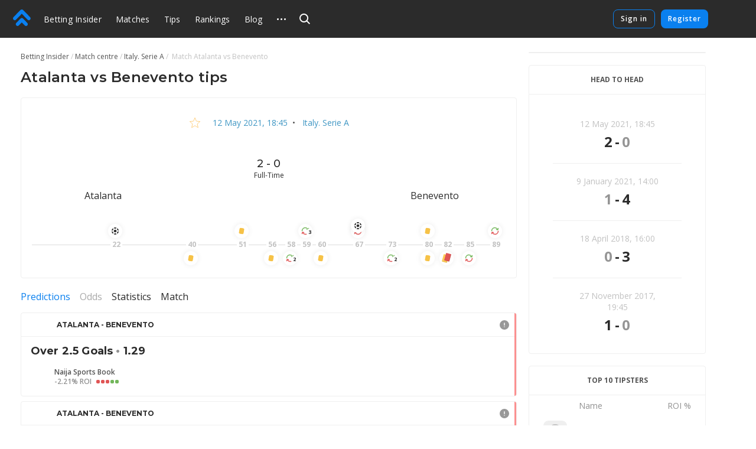

--- FILE ---
content_type: text/html
request_url: https://betting-insider.com/match/1461225
body_size: 39580
content:
<!DOCTYPE html>
<html lang="en">
    <head>
        <meta charset="utf-8" />
        <title>Atalanta - Benevento - Tips by users and experts on football, 12 May 2021: Italy. Serie A</title> <meta data-vue-meta="ssr" data-id="og:image" property="og:image" content="https://pictures.betting.team/image/7c43e091-4e30-42a4-83f7-6b6c02d641ae"><meta data-vue-meta="ssr" data-id="og:image:type" property="og:image:type" content="image/jpeg"><meta data-vue-meta="ssr" data-id="og:image:width" property="og:image:width" content="1200"><meta data-vue-meta="ssr" data-id="og:image:height" property="og:image:height" content="630"><meta data-vue-meta="ssr" data-id="og:type" property="og:type" content="website"><meta data-vue-meta="ssr" data-id="og:site_name" property="og:site_name" content="BettingInsider"><meta data-vue-meta="ssr" data-id="og:url" property="og:url" content="https://betting-insider.com/match/1461225"><meta data-vue-meta="ssr" data-id="og:locale" property="og:locale" content="en_EN"><meta data-vue-meta="ssr" data-id="fb:app_id" property="fb:app_id" content="1095513947147781"><meta data-vue-meta="ssr" data-id="twitter:site" name="twitter:site" content="@bettinginsider"><meta data-vue-meta="ssr" data-id="twitter:url" name="twitter:url" content="https://betting-insider.com/match/1461225"><meta data-vue-meta="ssr" data-id="twitter:creator" name="twitter:creator" content="@sports_topbet"><meta data-vue-meta="ssr" data-id="twitter:card" property="twitter:card" content="summary_large_image"><meta data-vue-meta="ssr" data-id="twitter:description" property="twitter:description" content="Odds, statistics and tips form experts!"><meta data-vue-meta="ssr" data-id="apple-itunes-app" name="apple-itunes-app" content="app-id=1356073739"><meta data-vue-meta="ssr" data-id="og:title" property="og:title" content="Atalanta - Benevento - Tips by users and experts on football, 12 May 2021: Italy. Serie A"><meta data-vue-meta="ssr" data-id="twitter:title" property="twitter:title" content="Atalanta - Benevento - Tips by users and experts on football, 12 May 2021: Italy. Serie A"><meta data-vue-meta="ssr" data-id="description" name="description" content="Atalanta vs Benevento. Tips by users and experts on Italy. Serie A. . Tips and bets on the match — Betting Insider"><meta data-vue-meta="ssr" data-id="og:description" property="og:description" content="Atalanta vs Benevento. Tips by users and experts on Italy. Serie A. . Tips and bets on the match — Betting Insider"> <link data-vue-meta="ssr" data-id="image_src" rel="image_src" href="https://pictures.betting.team/image/7c43e091-4e30-42a4-83f7-6b6c02d641ae"><link data-vue-meta="ssr" data-id="canonical" rel="canonical" href="https://betting-insider.com/match/1461225"><link data-vue-meta="ssr" data-id="hreflang-en" rel="alternate" href="https://betting-insider.com/match/1461225" hreflang="en"><link data-vue-meta="ssr" data-id="hreflang-ru" rel="alternate" href="https://betting.team/match/1461225" hreflang="ru"><link data-vue-meta="ssr" data-id="hreflang-ru-RU" rel="alternate" href="https://betting.team/match/1461225" hreflang="ru-RU"><link data-vue-meta="ssr" data-id="hreflang-ru-BY" rel="alternate" href="https://betting.team/match/1461225" hreflang="ru-BY"><link data-vue-meta="ssr" data-id="hreflang-ru-UA" rel="alternate" href="https://betting.team/match/1461225" hreflang="ru-UA"><link data-vue-meta="ssr" data-id="hreflang-ru-KZ" rel="alternate" href="https://betting.team/match/1461225" hreflang="ru-KZ">
        <meta name="mobile-web-app-capable" content="yes" />
        <meta name="apple-mobile-web-app-capable" content="yes" />
        <script>
            window.yaContextCb = window.yaContextCb || [];
        </script>
        <script src="https://yandex.ru/ads/system/context.js" async></script>
        <meta
            name="viewport"
            content="width=device-width, initial-scale=1.0, maximum-scale=1.0, user-scalable=no"
        />
        <meta name="theme-color" content="#2B2B2B" />

        <link
            rel="stylesheet"
            href="https://fonts.googleapis.com/css2?family=Montserrat:wght@400;500;600;700&display=swap"
        />
        <link
            rel="stylesheet"
            href="https://fonts.googleapis.com/css2?family=Open+Sans:wght@400;500;600;700&display=swap"
        />

        <link
            rel="shortcut icon"
            href="https://static.betting-insider.com/favicon.png"
            type="image/x-icon"
        />

        <!-- icon for web clip -->
        <link
            href="https://static.betting-insider.com/apple-touch-icon/apple-icon-57x57.png"
            rel="apple-touch-icon"
            sizes="57x57"
        />
        <link
            href="https://static.betting-insider.com/apple-touch-icon/apple-icon-60x60.png"
            rel="apple-touch-icon"
            sizes="60x60"
        />
        <link
            href="https://static.betting-insider.com/apple-touch-icon/apple-icon-72x72.png"
            rel="apple-touch-icon"
            sizes="72x72"
        />
        <link
            href="https://static.betting-insider.com/apple-touch-icon/apple-icon-76x76.png"
            rel="apple-touch-icon"
            sizes="76x76"
        />
        <link
            href="https://static.betting-insider.com/apple-touch-icon/apple-icon-114x114.png"
            rel="apple-touch-icon"
            sizes="114x114"
        />
        <link
            href="https://static.betting-insider.com/apple-touch-icon/apple-icon-120x120.png"
            rel="apple-touch-icon"
            sizes="120x120"
        />
        <link
            href="https://static.betting-insider.com/apple-touch-icon/apple-icon-144x144.png"
            rel="apple-touch-icon"
            sizes="144x144"
        />
        <link
            href="https://static.betting-insider.com/apple-touch-icon/apple-icon-152x152.png"
            rel="apple-touch-icon"
            sizes="152x152"
        />
        <link
            href="https://static.betting-insider.com/apple-touch-icon/apple-icon-180x180.png"
            rel="apple-touch-icon"
            sizes="180x180"
        />

        <script data-vue-meta="ssr" type="application/ld+json">{"@context":"https://schema.org","@type":"SportsEvent","location":{"@type":"Place","name":"Stadio Atleti Azzurri d&#x27;Italia","address":"Бергамо"},"startDate":"2021-05-12T18:45:00.000Z","name":"Atalanta - Benevento","url":"https://betting-insider.com/match/1461225","homeTeam":{"@type":"SportsTeam","name":"Atalanta"},"awayTeam":{"@type":"SportsTeam","name":"Benevento"},"description":"Football tips &amp; odds Atalanta vs Benevento"}</script><script data-vue-meta="ssr" type="application/ld+json">{"@context":"http://schema.org/","@type":"BreadcrumbList","itemListElement":[{"@type":"ListItem","position":1,"item":{"@id":"https://betting-insider.com/","name":"Betting Insider"}},{"@type":"ListItem","position":2,"item":{"@id":"https://betting-insider.com/football/match","name":"Match centre"}},{"@type":"ListItem","position":3,"item":{"@id":"https://betting-insider.com/football/tournament/seriaa","name":"Italy. Serie A"}}]}</script>

        <!-- use triple mustache for non-HTML-escaped interpolation -->
        <link rel="preload" href="https://static.betting-insider.com/runtime~app.e9b0b3de907b92a002b2.js" as="script"><link rel="preload" href="https://static.betting-insider.com/app.710726188f46bd4b1d79.css" as="style"><link rel="preload" href="https://static.betting-insider.com/app.308cbc19d960ccc925d9.js" as="script"><link rel="preload" href="https://static.betting-insider.com/1.8a7a1df6e1e9e2ab733f.css" as="style"><link rel="preload" href="https://static.betting-insider.com/1.1143c8fbb33ac8dece98.js" as="script"><link rel="preload" href="https://static.betting-insider.com/22.29179758e825b9b10189.css" as="style"><link rel="preload" href="https://static.betting-insider.com/22.5b30056f2ce181155b1e.js" as="script"><link rel="preload" href="https://static.betting-insider.com/9.983759b1241aa40a450c.css" as="style"><link rel="preload" href="https://static.betting-insider.com/9.d52d1599adf16ba35a5c.js" as="script"><link rel="preload" href="https://static.betting-insider.com/2.c0594598cedeee5143c4.css" as="style"><link rel="preload" href="https://static.betting-insider.com/2.67410f3a89c938438fa8.js" as="script"><link rel="preload" href="https://static.betting-insider.com/3.bf4c388a759c63bdf871.css" as="style"><link rel="preload" href="https://static.betting-insider.com/3.646873bb9ae4d15c6c40.js" as="script"> <link rel="stylesheet" href="https://static.betting-insider.com/app.710726188f46bd4b1d79.css"><link rel="stylesheet" href="https://static.betting-insider.com/1.8a7a1df6e1e9e2ab733f.css"><link rel="stylesheet" href="https://static.betting-insider.com/22.29179758e825b9b10189.css"><link rel="stylesheet" href="https://static.betting-insider.com/9.983759b1241aa40a450c.css"><link rel="stylesheet" href="https://static.betting-insider.com/2.c0594598cedeee5143c4.css"><link rel="stylesheet" href="https://static.betting-insider.com/3.bf4c388a759c63bdf871.css">
    </head>
    <body>
        <div data-server-rendered="true" id="app" class="layout" data-v-0857eac1><!----><!----><div data-v-73fbe5ee data-v-0857eac1><div data-v-9c8ca766 data-v-73fbe5ee><div class="adfox__wrapper" data-v-9c8ca766><div id="adfox_undefined" style="display:;"></div></div><div id="bi-dfp-1" style="display:none;" data-v-9c8ca766></div></div><!----></div><div class="header-wrap" data-v-5481f552 data-v-0857eac1><div data-v-9c8ca766 data-v-5481f552><div class="adfox__wrapper" data-v-9c8ca766><div id="adfox_undefined" style="display:;"></div></div><div id="bi-dfp-2" style="display:none;" data-v-9c8ca766></div></div><!----><header class="header" data-v-5481f552 data-v-5481f552><!----><a href="/" class="header__logo router-link-active" data-v-5481f552><svg width="44px" height="40px" viewBox="0 0 44 40" version="1.1" xmlns="http://www.w3.org/2000/svg" xmlns:xlink="http://www.w3.org/1999/xlink" class="ui-icon" data-v-5481f552><g transform="translate(22.000000, 20.000000) rotate(-90.000000) translate(-22.000000, -20.000000) translate(2.000000, -2.000000)"><path d="M18.0397468,18.7542161 C18.8979747,19.6114575 19.3268354,20.7352276 19.3268354,21.8589977 C19.3268354,22.9822621 18.8979747,24.1060322 18.0397468,24.9637793 L7.5035443,35.4873655 C6.64531646,36.3441011 5.52025316,36.7719632 4.3956962,36.7719632 C3.27063291,36.7719632 2.14556962,36.3441011 1.28734177,35.4858483 C-0.429113924,33.772377 -0.429113924,30.9927908 1.28734177,29.2772966 L8.71518987,21.8589977 L1.28734177,14.4401931 C-0.429113924,12.7252046 -0.429113924,9.94511264 1.28734177,8.23164138 C3.00379747,6.51614713 5.78658228,6.51665287 7.5035443,8.23062989 L18.0397468,18.7542161 Z M38.5836962,18.4387816 C39.5224304,19.3764368 39.9442025,20.6327126 39.8561013,21.8591494 C39.9442025,23.0850805 39.5224304,24.3408506 38.5836962,25.278 L21.4105316,42.431931 C20.5523038,43.2896782 19.4277468,43.718046 18.3026835,43.718046 C17.1776203,43.718046 16.052557,43.2896782 15.1948354,42.4329425 C13.4778734,40.7184598 13.4778734,37.9388736 15.1948354,36.2233793 L29.5750886,21.8591494 L15.1948354,7.49390805 C13.4778734,5.78043678 13.4778734,3.00034483 15.1948354,1.28535632 C16.9107848,-0.42862069 19.6940759,-0.42862069 21.4105316,1.28535632 L38.5836962,18.4387816 Z"></path></g></svg></a><div class="burger header__burger" data-v-72390b76 data-v-5481f552><span data-v-72390b76></span><span data-v-72390b76></span><span data-v-72390b76></span></div><nav class="menu-desktop header__menu" data-v-a0fff75a data-v-5481f552><a href="/" class="menu-desktop__link router-link-active menu-desktop__link--home" data-v-a0fff75a>
        Betting Insider
    </a><a href="/football/match" class="menu-desktop__link" data-v-a0fff75a>
        Matches
    </a><a href="/football" class="menu-desktop__link" data-v-a0fff75a>
        Tips
    </a><a href="/rating" class="menu-desktop__link" data-v-a0fff75a>
        Rankings
    </a><a href="/blog" class="menu-desktop__link" data-v-a0fff75a>
        Blog
    </a><a href="/blog/5reasonswhy" class="menu-desktop__link" data-v-a0fff75a>
        FAQ
    </a><div class="odds-format-selector menu-desktop__odds menu-desktop__link" data-v-06bfc8d2 data-v-a0fff75a><div class="odds-format-selector__btn" data-v-06bfc8d2><span class="odds-format-selector__wrap" data-v-06bfc8d2>Odds format</span></div><div class="odds-format-selector__drop" data-v-06bfc8d2><button class="odds-format-selector-button odds-format-selector-button--active" data-v-513be703 data-v-06bfc8d2><span data-v-513be703>european</span><span data-v-513be703>2,25</span></button><button class="odds-format-selector-button" data-v-513be703 data-v-06bfc8d2><span data-v-513be703>american</span><span data-v-513be703>+125</span></button></div></div><div class="menu-desktop__more" data-v-a0fff75a><svg width="15" height="3" xmlns="http://www.w3.org/2000/svg" class="ui-icon" data-v-a0fff75a><path d="M13.5 3a1.5 1.5 0 110-3 1.5 1.5 0 010 3zm-6 0a1.5 1.5 0 110-3 1.5 1.5 0 010 3zm-6 0a1.5 1.5 0 110-3 1.5 1.5 0 010 3z"></path></svg><div class="the-header-drop-menu menu-desktop__drop dir-left" data-v-68f459ba data-v-a0fff75a><a href="/rating" data-v-a0fff75a>
                Rankings
            </a><a href="/blog" data-v-a0fff75a>
                Blog
            </a><a href="/blog/5reasonswhy" data-v-a0fff75a>
                FAQ
            </a><div class="odds-format-selector" data-v-06bfc8d2 data-v-a0fff75a><div class="odds-format-selector__btn" data-v-06bfc8d2><span class="odds-format-selector__wrap" data-v-06bfc8d2>Odds format</span></div><div class="odds-format-selector__drop" data-v-06bfc8d2><button class="odds-format-selector-button odds-format-selector-button--active" data-v-513be703 data-v-06bfc8d2><span data-v-513be703>european</span><span data-v-513be703>2,25</span></button><button class="odds-format-selector-button" data-v-513be703 data-v-06bfc8d2><span data-v-513be703>american</span><span data-v-513be703>+125</span></button></div></div></div></div><!----></nav><div class="header__search" data-v-5481f552><div class="search" data-v-72e33888 data-v-5481f552><div class="search__container" style="width:;" data-v-72e33888><div class="search__toggle" data-v-72e33888><svg width="18" height="18" viewBox="0 0 18 18" xmlns="http://www.w3.org/2000/svg" class="ui-icon search__pointer" data-v-72e33888><path d="M7.5 15C3.35786 15 0 11.6421 0 7.5C0 3.35786 3.35786 0 7.5 0C11.6421 0 15 3.35786 15 7.5C15 9.20858 14.4287 10.7837 13.4666 12.0448L18 16.5452L16.5858 17.9595L12.0535 13.46C10.7909 14.4261 9.21249 15 7.5 15ZM7.5 13C10.5376 13 13 10.5376 13 7.5C13 4.46243 10.5376 2 7.5 2C4.46243 2 2 4.46243 2 7.5C2 10.5376 4.46243 13 7.5 13Z"></path></svg><svg width="24" height="24" viewBox="0 0 24 24" fill="none" xmlns="http://www.w3.org/2000/svg" class="ui-icon search__close" data-v-72e33888><path fill-rule="evenodd" clip-rule="evenodd" d="M5.8324 17.0464C5.52273 17.3561 5.52273 17.8582 5.8324 18.1678C6.14207 18.4775 6.64414 18.4775 6.95381 18.1678L12.0001 13.1215L17.0464 18.1679C17.3561 18.4775 17.8582 18.4775 18.1678 18.1679C18.4775 17.8582 18.4775 17.3561 18.1678 17.0464L13.1215 12.0001L18.1679 6.95376C18.4776 6.64409 18.4776 6.14202 18.1679 5.83235C17.8582 5.52268 17.3562 5.52268 17.0465 5.83235L12.0001 10.8787L6.95376 5.83236C6.64409 5.52269 6.14202 5.52269 5.83235 5.83236C5.52268 6.14203 5.52268 6.6441 5.83235 6.95377L10.8787 12.0001L5.8324 17.0464Z"></path></svg></div><!----></div><!----><!----></div></div><div class="header__title" data-v-5481f552><a href="/" class="header__title-link router-link-active" data-v-5481f552>
                    Betting Insider
                </a></div><!----><!----><div class="profile flip-wrap header__right" data-v-02f6a628 data-v-5481f552><div class="profile__auth" data-v-02f6a628 data-v-02f6a628><button disabled="disabled" class="profile__signin" data-v-02f6a628>
                Sign in
            </button><button disabled="disabled" class="profile__register" data-v-02f6a628>
                Register
            </button></div><!----></div></header></div><div id="one-tap" class="one-tap-container" data-v-bc83d34e data-v-0857eac1></div><!----><div class="l-content" data-v-0857eac1><div class="column-top" data-v-0857eac1><div><section class="mobile-branding"><div data-v-9c8ca766><div class="adfox__wrapper" data-v-9c8ca766><div id="adfox_undefined" style="display:;"></div></div><div id="bi-dfp-3" style="display:none;" data-v-9c8ca766></div></div><!----><!----></section></div></div><div class="l-columns" data-v-0857eac1><div class="view-match column-main" data-v-ee3c86e0 data-v-0857eac1><nav class="ui-breadcrumbs" data-v-4db8fb2c data-v-ee3c86e0><span class="ui-breadcrumbs__item" data-v-4db8fb2c><a href="/" class="ui-breadcrumbs__active" data-v-4db8fb2c><span data-v-4db8fb2c>Betting Insider</span></a></span><span class="ui-breadcrumbs__item" data-v-4db8fb2c><a href="/football/match" data-v-4db8fb2c><span data-v-4db8fb2c>Match centre</span></a></span><span class="ui-breadcrumbs__item" data-v-4db8fb2c><a href="/football/tournament/seriaa" data-v-4db8fb2c><span data-v-4db8fb2c>Italy. Serie A</span></a></span><span class="ui-breadcrumbs__item" data-v-4db8fb2c><span data-v-4db8fb2c>
            Match  Atalanta vs Benevento
        </span></span></nav><div class="bi-page-header bi-layout" data-v-ee3c86e0><div class="bi-page-header__main"><h1 class="bi-header-4" data-v-ee3c86e0><span data-v-ee3c86e0>Atalanta vs Benevento tips</span></h1></div><!----></div><!----><div class="bi-block view-match__header" data-v-ee3c86e0><div class="view-match__tournament bi-body-2" data-v-ee3c86e0><div class="ui-tooltip view-match__favorites" data-v-ee3c86e0><svg xmlns="http://www.w3.org/2000/svg" viewBox="0 0 20 19" width="20" height="19" class="star view-match__favorites-star" data-v-79bb05d4 data-v-ee3c86e0><path fill="none" stroke="#FDB333" d="M10.0000032,1.28119122 L7.53383605,7.09940252 L1.22165821,7.64101382 L6.01033248,11.7906153 L4.57509266,17.9607386 L10,14.6891329 L15.4249073,17.9607386 L13.9896675,11.7906153 L18.7783424,7.64101332 L12.4662048,7.09940252 L10.0000032,1.28119122 Z" data-v-79bb05d4></path></svg><!----></div><!----><a href="/football/match/2021-05-12" class="link-info-inner" data-v-ee3c86e0><time itemprop="startDate" content="2021-05-12T18:45:00.000Z" datetime="2021-05-12T18:45:00.000Z" class="ui-date t-capitalize" data-v-ee3c86e0>12 May 2021, 18:45</time></a><span data-v-ee3c86e0>  •  </span><a href="/football/tournament/seriaa" class="link-info-inner" data-v-ee3c86e0>
                    Italy. Serie A
                </a></div><div class="the-match-board" data-v-3ad3de02 data-v-ee3c86e0><div itemscope="itemscope" itemtype="http://schema.org/SportsTeam" itemprop="homeTeam" class="match-team is-align-left" data-v-22aa8dcb data-v-3ad3de02><span class="ui-avatar match-team__avatar is-team is-size--md" data-v-d633cb00 data-v-22aa8dcb><span role="img" aria-label="FC Atalanta. Match tips Atalanta vs Benevento" class="ui-avatar__img" style="background-image:url(https://pictures.betting.team/image/79cb8cd1-b59a-4a2f-86ef-a3d2d6d757a3?w=80&amp;h=80&amp;c=1);" data-v-d633cb00></span></span><span itemprop="name" class="match-team__name" data-v-22aa8dcb>Atalanta</span></div><div class="the-match-board__main" data-v-3ad3de02><!----><div class="the-match-board__score bi-header-6" data-v-3ad3de02>
                2 - 0

                <!----></div><div class="the-match-board-finished__state t-capitalize bi-subtitle-1" data-v-3ad3de02>
                full-time
            </div></div><div itemscope="itemscope" itemtype="http://schema.org/SportsTeam" itemprop="awayTeam" class="match-team is-align-right" data-v-22aa8dcb data-v-3ad3de02><span class="ui-avatar match-team__avatar is-team is-size--md" data-v-d633cb00 data-v-22aa8dcb><span role="img" aria-label="FC Benevento. Match tips Atalanta vs Benevento" class="ui-avatar__img" style="background-image:url(https://pictures.betting.team/image/21258a35-34dd-4066-9db7-cbd0a2f07738?w=80&amp;h=80&amp;c=1);" data-v-d633cb00></span></span><span itemprop="name" class="match-team__name" data-v-22aa8dcb>Benevento</span></div></div><!----><div class="w-match-events bi-hide-xs" data-v-ee3c86e0><div class="w-match-events__events"><div class="line-events" style="flex:1 1 24.444444444444443%;" data-v-4f3d45c5></div><div class="w-match-events__time"><span>22</span><div class="w-match-events__team is-top"><div class="ui-tooltip"><div class="event w-match-events__event" data-v-83dfcc1a><svg width="16" height="16" viewBox="0 0 16 16" fill="none" xmlns="http://www.w3.org/2000/svg" class="ui-icon t-color-dark" data-v-83dfcc1a><path clip-rule="evenodd" d="M10.202 2.408A6.113 6.113 0 0 0 7.998 2c-.761 0-1.49.139-2.16.391l-.002.152a1 1 0 0 0 .509.882l1.157.651a1 1 0 0 0 .99-.005l1.209-.698a1 1 0 0 0 .5-.856l.001-.109zM2 7.083a5.98 5.98 0 0 1 2.206-3.768l.099.059a1 1 0 0 1 .49.86v1.398a1 1 0 0 1-.49.86l-1.142.676a1 1 0 0 1-1.02 0L2 7.083zm2.216 5.61a5.981 5.981 0 0 1-2.214-3.765l.127-.071a1 1 0 0 1 .99.005l1.21.698a1 1 0 0 1 .5.856l.014 1.327a1 1 0 0 1-.51.883l-.117.066zm5.998.894A6.113 6.113 0 0 1 7.998 14a6.115 6.115 0 0 1-2.15-.387l.002-.13a1 1 0 0 1 .5-.856l1.209-.698a1 1 0 0 1 .99-.005l1.157.65a1 1 0 0 1 .51.883l-.002.13zM14 8.887a5.979 5.979 0 0 1-2.187 3.779l-.067-.04a1 1 0 0 1-.49-.86v-1.398a1 1 0 0 1 .49-.86l1.142-.677a1 1 0 0 1 1.02 0l.092.055zm-2.197-5.561A5.98 5.98 0 0 1 13.998 7.1l-.077.043a1 1 0 0 1-.99-.005l-1.209-.698a1 1 0 0 1-.5-.856l-.014-1.328a1 1 0 0 1 .509-.882l.085-.048zM6.35 6.528a1 1 0 0 0-.5.855l-.014 1.328a1 1 0 0 0 .509.883l1.157.65a1 1 0 0 0 .99-.005l1.209-.698a1 1 0 0 0 .5-.855l.014-1.328a1 1 0 0 0-.509-.883L8.55 5.824a1 1 0 0 0-.99.005l-1.209.699z"></path></svg><!----></div><!----></div></div><!----></div><div class="line-events w-match-events__line" style="flex:1 1 20%;" data-v-4f3d45c5></div><div class="w-match-events__time"><span>40</span><!----><div class="w-match-events__team is-bottom"><div class="ui-tooltip"><div class="event w-match-events__event" data-v-83dfcc1a><svg width="16" height="16" viewBox="0 0 16 16" fill="none" xmlns="http://www.w3.org/2000/svg" class="ui-icon t-color-yellow" data-v-83dfcc1a><rect x="4.524" y="1.802" width="9" height="11" rx="2.5" transform="rotate(10 4.524 1.802)" stroke="#fff"></rect></svg><!----></div><!----></div></div></div><div class="line-events w-match-events__line" style="flex:1 1 12.222222222222221%;" data-v-4f3d45c5></div><div class="w-match-events__time"><span>51</span><div class="w-match-events__team is-top"><div class="ui-tooltip"><div class="event w-match-events__event" data-v-83dfcc1a><svg width="16" height="16" viewBox="0 0 16 16" fill="none" xmlns="http://www.w3.org/2000/svg" class="ui-icon t-color-yellow" data-v-83dfcc1a><rect x="4.524" y="1.802" width="9" height="11" rx="2.5" transform="rotate(10 4.524 1.802)" stroke="#fff"></rect></svg><!----></div><!----></div></div><!----></div><div class="line-events w-match-events__line" style="flex:1 1 5.555555555555555%;" data-v-4f3d45c5></div><div class="w-match-events__time"><span>56</span><!----><div class="w-match-events__team is-bottom"><div class="ui-tooltip"><div class="event w-match-events__event" data-v-83dfcc1a><svg width="16" height="16" viewBox="0 0 16 16" fill="none" xmlns="http://www.w3.org/2000/svg" class="ui-icon t-color-yellow" data-v-83dfcc1a><rect x="4.524" y="1.802" width="9" height="11" rx="2.5" transform="rotate(10 4.524 1.802)" stroke="#fff"></rect></svg><!----></div><!----></div></div></div><div class="line-events w-match-events__line" style="flex:1 1 2.2222222222222223%;" data-v-4f3d45c5></div><div class="w-match-events__time"><span>58</span><!----><div class="w-match-events__team is-bottom"><div class="ui-tooltip"><div class="event w-match-events__event" data-v-83dfcc1a><svg width="14" height="14" viewBox="0 0 14 14" fill="none" xmlns="http://www.w3.org/2000/svg" class="ui-icon" data-v-83dfcc1a><path d="M12.57 1.999a.44.44 0 0 0-.521.338l-.32 1.496A5.707 5.707 0 0 0 6.802 1c-3.15 0-5.713 2.571-5.713 5.732a.44.44 0 1 0 .88 0c0-2.674 2.168-4.85 4.833-4.85a4.83 4.83 0 0 1 4.181 2.414l-1.465-.315a.44.44 0 0 0-.184.862l2.515.541a.437.437 0 0 0 .522-.339l.539-2.523a.441.441 0 0 0-.338-.523z" fill="#72B65A" stroke="#72B65A" stroke-width=".6"></path><path d="M1.436 12.002a.44.44 0 0 0 .522-.34l.319-1.495A5.707 5.707 0 0 0 7.206 13c3.15 0 5.712-2.571 5.712-5.732a.44.44 0 1 0-.879 0c0 2.674-2.168 4.85-4.833 4.85a4.83 4.83 0 0 1-4.181-2.414l1.465.315a.441.441 0 0 0 .184-.862l-2.515-.541a.437.437 0 0 0-.522.339l-.539 2.523c-.05.238.1.472.338.524z" fill="#E05555" stroke="#E05555" stroke-width=".6"></path></svg><div class="event__count" data-v-83dfcc1a>
        2
    </div></div><!----></div></div></div><div class="line-events w-match-events__line" style="flex:1 1 1.1111111111111112%;" data-v-4f3d45c5></div><div class="w-match-events__time"><span>59</span><div class="w-match-events__team is-top"><div class="ui-tooltip"><div class="event w-match-events__event" data-v-83dfcc1a><svg width="14" height="14" viewBox="0 0 14 14" fill="none" xmlns="http://www.w3.org/2000/svg" class="ui-icon" data-v-83dfcc1a><path d="M12.57 1.999a.44.44 0 0 0-.521.338l-.32 1.496A5.707 5.707 0 0 0 6.802 1c-3.15 0-5.713 2.571-5.713 5.732a.44.44 0 1 0 .88 0c0-2.674 2.168-4.85 4.833-4.85a4.83 4.83 0 0 1 4.181 2.414l-1.465-.315a.44.44 0 0 0-.184.862l2.515.541a.437.437 0 0 0 .522-.339l.539-2.523a.441.441 0 0 0-.338-.523z" fill="#72B65A" stroke="#72B65A" stroke-width=".6"></path><path d="M1.436 12.002a.44.44 0 0 0 .522-.34l.319-1.495A5.707 5.707 0 0 0 7.206 13c3.15 0 5.712-2.571 5.712-5.732a.44.44 0 1 0-.879 0c0 2.674-2.168 4.85-4.833 4.85a4.83 4.83 0 0 1-4.181-2.414l1.465.315a.441.441 0 0 0 .184-.862l-2.515-.541a.437.437 0 0 0-.522.339l-.539 2.523c-.05.238.1.472.338.524z" fill="#E05555" stroke="#E05555" stroke-width=".6"></path></svg><div class="event__count" data-v-83dfcc1a>
        3
    </div></div><!----></div></div><!----></div><div class="line-events w-match-events__line" style="flex:1 1 1.1111111111111112%;" data-v-4f3d45c5></div><div class="w-match-events__time"><span>60</span><!----><div class="w-match-events__team is-bottom"><div class="ui-tooltip"><div class="event w-match-events__event" data-v-83dfcc1a><svg width="16" height="16" viewBox="0 0 16 16" fill="none" xmlns="http://www.w3.org/2000/svg" class="ui-icon t-color-yellow" data-v-83dfcc1a><rect x="4.524" y="1.802" width="9" height="11" rx="2.5" transform="rotate(10 4.524 1.802)" stroke="#fff"></rect></svg><!----></div><!----></div></div></div><div class="line-events w-match-events__line" style="flex:1 1 7.777777777777778%;" data-v-4f3d45c5></div><div class="w-match-events__time"><span>67</span><div class="w-match-events__team is-top"><div class="ui-tooltip"><div class="event w-match-events__event" data-v-83dfcc1a><svg width="14" height="14" viewBox="0 0 14 14" fill="none" xmlns="http://www.w3.org/2000/svg" class="ui-icon" data-v-83dfcc1a><path d="M12.57 1.999a.44.44 0 0 0-.521.338l-.32 1.496A5.707 5.707 0 0 0 6.802 1c-3.15 0-5.713 2.571-5.713 5.732a.44.44 0 1 0 .88 0c0-2.674 2.168-4.85 4.833-4.85a4.83 4.83 0 0 1 4.181 2.414l-1.465-.315a.44.44 0 0 0-.184.862l2.515.541a.437.437 0 0 0 .522-.339l.539-2.523a.441.441 0 0 0-.338-.523z" fill="#72B65A" stroke="#72B65A" stroke-width=".6"></path><path d="M1.436 12.002a.44.44 0 0 0 .522-.34l.319-1.495A5.707 5.707 0 0 0 7.206 13c3.15 0 5.712-2.571 5.712-5.732a.44.44 0 1 0-.879 0c0 2.674-2.168 4.85-4.833 4.85a4.83 4.83 0 0 1-4.181-2.414l1.465.315a.441.441 0 0 0 .184-.862l-2.515-.541a.437.437 0 0 0-.522.339l-.539 2.523c-.05.238.1.472.338.524z" fill="#E05555" stroke="#E05555" stroke-width=".6"></path></svg><!----></div><div class="event w-match-events__event" data-v-83dfcc1a><svg width="16" height="16" viewBox="0 0 16 16" fill="none" xmlns="http://www.w3.org/2000/svg" class="ui-icon t-color-dark" data-v-83dfcc1a><path clip-rule="evenodd" d="M10.202 2.408A6.113 6.113 0 0 0 7.998 2c-.761 0-1.49.139-2.16.391l-.002.152a1 1 0 0 0 .509.882l1.157.651a1 1 0 0 0 .99-.005l1.209-.698a1 1 0 0 0 .5-.856l.001-.109zM2 7.083a5.98 5.98 0 0 1 2.206-3.768l.099.059a1 1 0 0 1 .49.86v1.398a1 1 0 0 1-.49.86l-1.142.676a1 1 0 0 1-1.02 0L2 7.083zm2.216 5.61a5.981 5.981 0 0 1-2.214-3.765l.127-.071a1 1 0 0 1 .99.005l1.21.698a1 1 0 0 1 .5.856l.014 1.327a1 1 0 0 1-.51.883l-.117.066zm5.998.894A6.113 6.113 0 0 1 7.998 14a6.115 6.115 0 0 1-2.15-.387l.002-.13a1 1 0 0 1 .5-.856l1.209-.698a1 1 0 0 1 .99-.005l1.157.65a1 1 0 0 1 .51.883l-.002.13zM14 8.887a5.979 5.979 0 0 1-2.187 3.779l-.067-.04a1 1 0 0 1-.49-.86v-1.398a1 1 0 0 1 .49-.86l1.142-.677a1 1 0 0 1 1.02 0l.092.055zm-2.197-5.561A5.98 5.98 0 0 1 13.998 7.1l-.077.043a1 1 0 0 1-.99-.005l-1.209-.698a1 1 0 0 1-.5-.856l-.014-1.328a1 1 0 0 1 .509-.882l.085-.048zM6.35 6.528a1 1 0 0 0-.5.855l-.014 1.328a1 1 0 0 0 .509.883l1.157.65a1 1 0 0 0 .99-.005l1.209-.698a1 1 0 0 0 .5-.855l.014-1.328a1 1 0 0 0-.509-.883L8.55 5.824a1 1 0 0 0-.99.005l-1.209.699z"></path></svg><!----></div><!----></div></div><!----></div><div class="line-events w-match-events__line" style="flex:1 1 6.666666666666667%;" data-v-4f3d45c5></div><div class="w-match-events__time"><span>73</span><!----><div class="w-match-events__team is-bottom"><div class="ui-tooltip"><div class="event w-match-events__event" data-v-83dfcc1a><svg width="14" height="14" viewBox="0 0 14 14" fill="none" xmlns="http://www.w3.org/2000/svg" class="ui-icon" data-v-83dfcc1a><path d="M12.57 1.999a.44.44 0 0 0-.521.338l-.32 1.496A5.707 5.707 0 0 0 6.802 1c-3.15 0-5.713 2.571-5.713 5.732a.44.44 0 1 0 .88 0c0-2.674 2.168-4.85 4.833-4.85a4.83 4.83 0 0 1 4.181 2.414l-1.465-.315a.44.44 0 0 0-.184.862l2.515.541a.437.437 0 0 0 .522-.339l.539-2.523a.441.441 0 0 0-.338-.523z" fill="#72B65A" stroke="#72B65A" stroke-width=".6"></path><path d="M1.436 12.002a.44.44 0 0 0 .522-.34l.319-1.495A5.707 5.707 0 0 0 7.206 13c3.15 0 5.712-2.571 5.712-5.732a.44.44 0 1 0-.879 0c0 2.674-2.168 4.85-4.833 4.85a4.83 4.83 0 0 1-4.181-2.414l1.465.315a.441.441 0 0 0 .184-.862l-2.515-.541a.437.437 0 0 0-.522.339l-.539 2.523c-.05.238.1.472.338.524z" fill="#E05555" stroke="#E05555" stroke-width=".6"></path></svg><div class="event__count" data-v-83dfcc1a>
        2
    </div></div><!----></div></div></div><div class="line-events w-match-events__line" style="flex:1 1 7.777777777777778%;" data-v-4f3d45c5></div><div class="w-match-events__time"><span>80</span><div class="w-match-events__team is-top"><div class="ui-tooltip"><div class="event w-match-events__event" data-v-83dfcc1a><svg width="16" height="16" viewBox="0 0 16 16" fill="none" xmlns="http://www.w3.org/2000/svg" class="ui-icon t-color-yellow" data-v-83dfcc1a><rect x="4.524" y="1.802" width="9" height="11" rx="2.5" transform="rotate(10 4.524 1.802)" stroke="#fff"></rect></svg><!----></div><!----></div></div><div class="w-match-events__team is-bottom"><div class="ui-tooltip"><div class="event w-match-events__event" data-v-83dfcc1a><svg width="16" height="16" viewBox="0 0 16 16" fill="none" xmlns="http://www.w3.org/2000/svg" class="ui-icon t-color-yellow" data-v-83dfcc1a><rect x="4.524" y="1.802" width="9" height="11" rx="2.5" transform="rotate(10 4.524 1.802)" stroke="#fff"></rect></svg><!----></div><!----></div></div></div><div class="line-events w-match-events__line" style="flex:1 1 2.2222222222222223%;" data-v-4f3d45c5></div><div class="w-match-events__time"><span>82</span><!----><div class="w-match-events__team is-bottom"><div class="ui-tooltip"><div class="event w-match-events__event" data-v-83dfcc1a><svg width="18" height="18" viewBox="0 0 18 18" xmlns="http://www.w3.org/2000/svg" xmlns:xlink="http://www.w3.org/1999/xlink" class="ui-icon" data-v-83dfcc1a><defs><rect id="a" x="1.529" y=".943" width="9" height="13" rx="1"></rect></defs><g fill="none" fill-rule="evenodd"><g transform="translate(1 2)"><rect fill="#FDCB57" transform="rotate(15 6.029 7.443)" x="1.529" y=".943" width="9" height="13" rx="1"></rect><path d="M11.105 2.074a1 1 0 0 1 .694 1.221L8.952 13.92a1 1 0 0 1-1.225.708L.966 12.816a1 1 0 0 1-.713-1.204l.013.004 6.761 1.812a1 1 0 0 0 1.225-.708L11.1 2.095a1.02 1.02 0 0 0 .006-.021z" fill="#000" opacity=".109"></path></g><use fill="#E05555" transform="rotate(15 8.529 26.433)" xlink:href="#a"></use><path d="M16.105 2.074a1 1 0 0 1 .694 1.221L13.952 13.92a1 1 0 0 1-1.225.708l-6.761-1.812a1 1 0 0 1-.713-1.204l.013.004 6.761 1.812a1 1 0 0 0 1.225-.708L16.1 2.095a1.02 1.02 0 0 0 .006-.021z" fill="#000" opacity=".109"></path></g></svg><!----></div><!----></div></div></div><div class="line-events w-match-events__line" style="flex:1 1 3.3333333333333335%;" data-v-4f3d45c5></div><div class="w-match-events__time"><span>85</span><!----><div class="w-match-events__team is-bottom"><div class="ui-tooltip"><div class="event w-match-events__event" data-v-83dfcc1a><svg width="14" height="14" viewBox="0 0 14 14" fill="none" xmlns="http://www.w3.org/2000/svg" class="ui-icon" data-v-83dfcc1a><path d="M12.57 1.999a.44.44 0 0 0-.521.338l-.32 1.496A5.707 5.707 0 0 0 6.802 1c-3.15 0-5.713 2.571-5.713 5.732a.44.44 0 1 0 .88 0c0-2.674 2.168-4.85 4.833-4.85a4.83 4.83 0 0 1 4.181 2.414l-1.465-.315a.44.44 0 0 0-.184.862l2.515.541a.437.437 0 0 0 .522-.339l.539-2.523a.441.441 0 0 0-.338-.523z" fill="#72B65A" stroke="#72B65A" stroke-width=".6"></path><path d="M1.436 12.002a.44.44 0 0 0 .522-.34l.319-1.495A5.707 5.707 0 0 0 7.206 13c3.15 0 5.712-2.571 5.712-5.732a.44.44 0 1 0-.879 0c0 2.674-2.168 4.85-4.833 4.85a4.83 4.83 0 0 1-4.181-2.414l1.465.315a.441.441 0 0 0 .184-.862l-2.515-.541a.437.437 0 0 0-.522.339l-.539 2.523c-.05.238.1.472.338.524z" fill="#E05555" stroke="#E05555" stroke-width=".6"></path></svg><!----></div><!----></div></div></div><div class="line-events w-match-events__line" style="flex:1 1 4.444444444444445%;" data-v-4f3d45c5></div><div class="w-match-events__time"><span>89</span><div class="w-match-events__team is-top"><div class="ui-tooltip"><div class="event w-match-events__event" data-v-83dfcc1a><svg width="14" height="14" viewBox="0 0 14 14" fill="none" xmlns="http://www.w3.org/2000/svg" class="ui-icon" data-v-83dfcc1a><path d="M12.57 1.999a.44.44 0 0 0-.521.338l-.32 1.496A5.707 5.707 0 0 0 6.802 1c-3.15 0-5.713 2.571-5.713 5.732a.44.44 0 1 0 .88 0c0-2.674 2.168-4.85 4.833-4.85a4.83 4.83 0 0 1 4.181 2.414l-1.465-.315a.44.44 0 0 0-.184.862l2.515.541a.437.437 0 0 0 .522-.339l.539-2.523a.441.441 0 0 0-.338-.523z" fill="#72B65A" stroke="#72B65A" stroke-width=".6"></path><path d="M1.436 12.002a.44.44 0 0 0 .522-.34l.319-1.495A5.707 5.707 0 0 0 7.206 13c3.15 0 5.712-2.571 5.712-5.732a.44.44 0 1 0-.879 0c0 2.674-2.168 4.85-4.833 4.85a4.83 4.83 0 0 1-4.181-2.414l1.465.315a.441.441 0 0 0 .184-.862l-2.515-.541a.437.437 0 0 0-.522.339l-.539 2.523c-.05.238.1.472.338.524z" fill="#E05555" stroke="#E05555" stroke-width=".6"></path></svg><!----></div><!----></div></div><!----></div><div class="line-events w-match-events__line" style="flex:1 1 NaN%;" data-v-4f3d45c5></div><div class="w-match-events__time"><!----><!----><!----></div><div class="line-events w-match-events__line" style="flex:1 1 NaN%;" data-v-4f3d45c5></div></div></div></div><!----><!----><section class="pr-block-header__wrapper mt-20" data-v-f9bcc49a data-v-ee3c86e0><div class="pr-block-header__dfp" data-v-9c8ca766 data-v-f9bcc49a><div class="adfox__wrapper" data-v-9c8ca766><div id="adfox_undefined" style="display:;"></div></div><div id="bi-dfp-4" style="display:none;" data-v-9c8ca766></div></div><div class="pr-block-header" style="color:;background-color:;display:none;" data-v-f9bcc49a><span class="pr-block-header__btn" data-v-f9bcc49a><img src="" alt="" data-v-f9bcc49a></span><span class="pr-block-header__text" data-v-f9bcc49a></span><!----><span class="bi-subtitle-3" style="grid-column:span 3;color:#fff;" data-v-f9bcc49a>
            
        </span></div></section><!----><!----><!----><div class="mt-20" data-v-56ac3f2c data-v-ee3c86e0><div class="ui-switch bi-hide-scroll match-stat__switch" data-v-51c03943 data-v-56ac3f2c><div class="ui-switch__item is-active" data-v-51c03943><span class="ui-switch__trigger link-primary-inner" data-v-51c03943>
            Predictions
        </span></div><div class="ui-switch__item is-disable" data-v-51c03943><span class="ui-switch__trigger ui-switch__item--disabled" data-v-51c03943>
            Odds
        </span></div><div class="ui-switch__item" data-v-51c03943><span class="ui-switch__trigger link-dark-inner" data-v-51c03943>
            Statistics
        </span></div><div class="ui-switch__item" data-v-51c03943><span class="ui-switch__trigger link-dark-inner" data-v-51c03943>
            Match
        </span></div></div><div style="display:;" data-v-56ac3f2c><div class="predictions-list" data-v-0dac05e2 data-v-56ac3f2c><div class="bi-infinite-list" data-v-0dac05e2><div infinite-scroll-disabled="autoLoadDisabled" infinite-scroll-distance="500"><div class="predictions-list__item bi-block--list-item" data-v-0dac05e2><div class="prediction bi-block prediction--is-lose" data-v-259c6872 data-v-56ac3f2c><!----><div class="prediction__header" data-v-259c6872><span class="ui-avatar prediction__team-logo is-team is-size--xxs" data-v-d633cb00 data-v-259c6872><span role="img" aria-label="" class="ui-avatar__img" style="background-image:url(https://pictures.betting.team/image/24f2aaa9-c8e3-49e6-b405-af3fffdd2436?w=32&amp;h=32&amp;c=1);" data-v-d633cb00></span></span><span class="ui-avatar prediction__team-logo is-team is-size--xxs" data-v-d633cb00 data-v-259c6872><span role="img" aria-label="" class="ui-avatar__img" style="background-image:url(https://pictures.betting.team/image/83271206-6c66-481f-a054-39b9017d034f?w=32&amp;h=32&amp;c=1);" data-v-d633cb00></span></span><a href="/match/1461225" aria-current="page" class="match-link__wrapper prediction__teams link-dark-inner bi-overline router-link-exact-active router-link-active" data-v-10046ecc data-v-259c6872>
            Atalanta - Benevento
        </a><!----><div class="report-button" data-v-7f5f4db6 data-v-259c6872><div class="ui-tooltip" data-v-7f5f4db6><button class="report-button__report" data-v-7f5f4db6><svg width="24" height="24" viewBox="0 0 24 24" fill="#fff" xmlns="http://www.w3.org/2000/svg" class="ui-icon" data-v-7f5f4db6><path fill-rule="evenodd" clip-rule="evenodd" d="M12 20a8 8 0 1 0 0-16 8 8 0 0 0 0 16zm0-11.8a.87.87 0 0 0-.53.18.57.57 0 0 0-.22.43v3.67a.548.548 0 0 0 .22.43.86.86 0 0 0 1 0 .549.549 0 0 0 .22-.43V8.81a.57.57 0 0 0-.22-.43.86.86 0 0 0-.47-.18zm0 6.12a.76.76 0 0 0-.42.12.75.75 0 0 0-.27.34.8.8 0 0 0-.05.43c.027.146.1.28.21.38a.72.72 0 0 0 .38.21.7.7 0 0 0 .43-.05.75.75 0 0 0 .34-.27.75.75 0 0 0-.62-1.16z"></path></svg></button><!----></div></div></div><div class="prediction__body" data-v-259c6872><div class="prediction-odd bi-header-3 prediction__odd-item" data-v-5eed65ec data-v-259c6872><span data-v-5eed65ec><span data-v-5eed65ec>Over 2.5 Goals</span></span><span data-v-5eed65ec><span class="prediction-odd__separator" data-v-5eed65ec> • </span>1.29
    </span></div><!----><!----></div><div class="prediction__footer" data-v-259c6872><div class="prediction__user" data-v-259c6872><span class="ui-avatar prediction__user-avatar is-user is-size--sm" data-v-d633cb00 data-v-259c6872><span role="img" aria-label="" class="ui-avatar__img" style="background-image:url(https://pictures.betting.team/image/46245b41-8087-4b23-a8ce-f575b195599f?w=64&amp;h=64&amp;c=1);" data-v-d633cb00></span></span><div class="prediction__user-wrapper" data-v-259c6872><a href="/profile/1470162" class="prediction__user-name bi-subtitle-2 link-text-inner" data-v-259c6872>
                    Naija Sports Book
                </a><div class="prediction__stat" data-v-259c6872><span class="prediction__roi bi-subtitle-2" data-v-259c6872>
                        -2.21% ROI
                    </span><div class="tip-shape" data-v-52000b41 data-v-259c6872><span class="tip-shape__point is-lose" data-v-52000b41></span><span class="tip-shape__point is-lose" data-v-52000b41></span><span class="tip-shape__point is-lose" data-v-52000b41></span><span class="tip-shape__point is-win" data-v-52000b41></span><span class="tip-shape__point is-win" data-v-52000b41></span></div></div></div></div><div data-v-259c6872><div class="prediction__footer-right" data-v-259c6872><!----></div></div></div><span class="bi-subtitle-3" style="padding-left:1.6rem;display:flex;justify-content:flex-end;" data-v-259c6872>
        
    </span></div></div><div class="predictions-list__item bi-block--list-item" data-v-0dac05e2><div class="prediction bi-block prediction--is-lose" data-v-259c6872 data-v-56ac3f2c><!----><div class="prediction__header" data-v-259c6872><span class="ui-avatar prediction__team-logo is-team is-size--xxs" data-v-d633cb00 data-v-259c6872><span role="img" aria-label="" class="ui-avatar__img" style="background-image:url(https://pictures.betting.team/image/24f2aaa9-c8e3-49e6-b405-af3fffdd2436?w=32&amp;h=32&amp;c=1);" data-v-d633cb00></span></span><span class="ui-avatar prediction__team-logo is-team is-size--xxs" data-v-d633cb00 data-v-259c6872><span role="img" aria-label="" class="ui-avatar__img" style="background-image:url(https://pictures.betting.team/image/83271206-6c66-481f-a054-39b9017d034f?w=32&amp;h=32&amp;c=1);" data-v-d633cb00></span></span><a href="/match/1461225" aria-current="page" class="match-link__wrapper prediction__teams link-dark-inner bi-overline router-link-exact-active router-link-active" data-v-10046ecc data-v-259c6872>
            Atalanta - Benevento
        </a><!----><div class="report-button" data-v-7f5f4db6 data-v-259c6872><div class="ui-tooltip" data-v-7f5f4db6><button class="report-button__report" data-v-7f5f4db6><svg width="24" height="24" viewBox="0 0 24 24" fill="#fff" xmlns="http://www.w3.org/2000/svg" class="ui-icon" data-v-7f5f4db6><path fill-rule="evenodd" clip-rule="evenodd" d="M12 20a8 8 0 1 0 0-16 8 8 0 0 0 0 16zm0-11.8a.87.87 0 0 0-.53.18.57.57 0 0 0-.22.43v3.67a.548.548 0 0 0 .22.43.86.86 0 0 0 1 0 .549.549 0 0 0 .22-.43V8.81a.57.57 0 0 0-.22-.43.86.86 0 0 0-.47-.18zm0 6.12a.76.76 0 0 0-.42.12.75.75 0 0 0-.27.34.8.8 0 0 0-.05.43c.027.146.1.28.21.38a.72.72 0 0 0 .38.21.7.7 0 0 0 .43-.05.75.75 0 0 0 .34-.27.75.75 0 0 0-.62-1.16z"></path></svg></button><!----></div></div></div><div class="prediction__body" data-v-259c6872><div class="prediction-odd bi-header-3 prediction__odd-item" data-v-5eed65ec data-v-259c6872><span data-v-5eed65ec><span data-v-5eed65ec>Benevento Total Over 1</span></span><span data-v-5eed65ec><span class="prediction-odd__separator" data-v-5eed65ec> • </span>3.3
    </span></div><!----><!----></div><div class="prediction__footer" data-v-259c6872><div class="prediction__user" data-v-259c6872><span class="ui-avatar prediction__user-avatar is-user is-size--sm" data-v-d633cb00 data-v-259c6872><span role="img" aria-label="" class="ui-avatar__img default" data-v-d633cb00></span></span><div class="prediction__user-wrapper" data-v-259c6872><a href="/profile/1900328" class="prediction__user-name bi-subtitle-2 link-text-inner" data-v-259c6872>
                    Grgory
                </a><div class="prediction__stat" data-v-259c6872><span class="prediction__roi bi-subtitle-2" data-v-259c6872>
                        -8.69% ROI
                    </span><div class="tip-shape" data-v-52000b41 data-v-259c6872><span class="tip-shape__point is-lose" data-v-52000b41></span><span class="tip-shape__point is-win" data-v-52000b41></span><span class="tip-shape__point is-win" data-v-52000b41></span><span class="tip-shape__point is-lose" data-v-52000b41></span><span class="tip-shape__point is-lose" data-v-52000b41></span></div></div></div></div><div data-v-259c6872><div class="prediction__footer-right" data-v-259c6872><!----></div></div></div><span class="bi-subtitle-3" style="padding-left:1.6rem;display:flex;justify-content:flex-end;" data-v-259c6872>
        
    </span></div></div><div class="predictions-list__item bi-block--list-item" data-v-0dac05e2><div class="prediction bi-block prediction--is-lose" data-v-259c6872 data-v-56ac3f2c><!----><div class="prediction__header" data-v-259c6872><span class="ui-avatar prediction__team-logo is-team is-size--xxs" data-v-d633cb00 data-v-259c6872><span role="img" aria-label="" class="ui-avatar__img" style="background-image:url(https://pictures.betting.team/image/24f2aaa9-c8e3-49e6-b405-af3fffdd2436?w=32&amp;h=32&amp;c=1);" data-v-d633cb00></span></span><span class="ui-avatar prediction__team-logo is-team is-size--xxs" data-v-d633cb00 data-v-259c6872><span role="img" aria-label="" class="ui-avatar__img" style="background-image:url(https://pictures.betting.team/image/83271206-6c66-481f-a054-39b9017d034f?w=32&amp;h=32&amp;c=1);" data-v-d633cb00></span></span><a href="/match/1461225" aria-current="page" class="match-link__wrapper prediction__teams link-dark-inner bi-overline router-link-exact-active router-link-active" data-v-10046ecc data-v-259c6872>
            Atalanta - Benevento
        </a><!----><div class="report-button" data-v-7f5f4db6 data-v-259c6872><div class="ui-tooltip" data-v-7f5f4db6><button class="report-button__report" data-v-7f5f4db6><svg width="24" height="24" viewBox="0 0 24 24" fill="#fff" xmlns="http://www.w3.org/2000/svg" class="ui-icon" data-v-7f5f4db6><path fill-rule="evenodd" clip-rule="evenodd" d="M12 20a8 8 0 1 0 0-16 8 8 0 0 0 0 16zm0-11.8a.87.87 0 0 0-.53.18.57.57 0 0 0-.22.43v3.67a.548.548 0 0 0 .22.43.86.86 0 0 0 1 0 .549.549 0 0 0 .22-.43V8.81a.57.57 0 0 0-.22-.43.86.86 0 0 0-.47-.18zm0 6.12a.76.76 0 0 0-.42.12.75.75 0 0 0-.27.34.8.8 0 0 0-.05.43c.027.146.1.28.21.38a.72.72 0 0 0 .38.21.7.7 0 0 0 .43-.05.75.75 0 0 0 .34-.27.75.75 0 0 0-.62-1.16z"></path></svg></button><!----></div></div></div><div class="prediction__body" data-v-259c6872><div class="prediction-odd bi-header-3 prediction__odd-item" data-v-5eed65ec data-v-259c6872><span data-v-5eed65ec><span data-v-5eed65ec>Benevento Win</span></span><span data-v-5eed65ec><span class="prediction-odd__separator" data-v-5eed65ec> • </span>14.75
    </span></div><!----><!----></div><div class="prediction__footer" data-v-259c6872><div class="prediction__user" data-v-259c6872><span class="ui-avatar prediction__user-avatar is-user is-size--sm" data-v-d633cb00 data-v-259c6872><span role="img" aria-label="" class="ui-avatar__img" style="background-image:url(https://pictures.betting.team/image/468dd735-5812-419d-af3c-dcfd78d227fc?w=64&amp;h=64&amp;c=1);" data-v-d633cb00></span></span><div class="prediction__user-wrapper" data-v-259c6872><a href="/profile/1962181" class="prediction__user-name bi-subtitle-2 link-text-inner" data-v-259c6872>
                    Klidjon Mesiti
                </a><div class="prediction__stat" data-v-259c6872><span class="prediction__roi bi-subtitle-2" data-v-259c6872>
                        -2.78% ROI
                    </span><div class="tip-shape" data-v-52000b41 data-v-259c6872><span class="tip-shape__point is-lose" data-v-52000b41></span><span class="tip-shape__point is-lose" data-v-52000b41></span><span class="tip-shape__point is-win" data-v-52000b41></span><span class="tip-shape__point is-lose" data-v-52000b41></span><span class="tip-shape__point is-lose" data-v-52000b41></span></div></div></div></div><div data-v-259c6872><div class="prediction__footer-right" data-v-259c6872><!----></div></div></div><span class="bi-subtitle-3" style="padding-left:1.6rem;display:flex;justify-content:flex-end;" data-v-259c6872>
        
    </span></div></div><div class="predictions-list__item" data-v-0dac05e2><!----></div><div class="predictions-list__item bi-block--list-item" data-v-0dac05e2><div class="prediction bi-block prediction--is-win" data-v-259c6872 data-v-56ac3f2c><!----><div class="prediction__header" data-v-259c6872><span class="ui-avatar prediction__team-logo is-team is-size--xxs" data-v-d633cb00 data-v-259c6872><span role="img" aria-label="" class="ui-avatar__img" style="background-image:url(https://pictures.betting.team/image/24f2aaa9-c8e3-49e6-b405-af3fffdd2436?w=32&amp;h=32&amp;c=1);" data-v-d633cb00></span></span><span class="ui-avatar prediction__team-logo is-team is-size--xxs" data-v-d633cb00 data-v-259c6872><span role="img" aria-label="" class="ui-avatar__img" style="background-image:url(https://pictures.betting.team/image/83271206-6c66-481f-a054-39b9017d034f?w=32&amp;h=32&amp;c=1);" data-v-d633cb00></span></span><a href="/match/1461225" aria-current="page" class="match-link__wrapper prediction__teams link-dark-inner bi-overline router-link-exact-active router-link-active" data-v-10046ecc data-v-259c6872>
            Atalanta - Benevento
        </a><!----><div class="report-button" data-v-7f5f4db6 data-v-259c6872><div class="ui-tooltip" data-v-7f5f4db6><button class="report-button__report" data-v-7f5f4db6><svg width="24" height="24" viewBox="0 0 24 24" fill="#fff" xmlns="http://www.w3.org/2000/svg" class="ui-icon" data-v-7f5f4db6><path fill-rule="evenodd" clip-rule="evenodd" d="M12 20a8 8 0 1 0 0-16 8 8 0 0 0 0 16zm0-11.8a.87.87 0 0 0-.53.18.57.57 0 0 0-.22.43v3.67a.548.548 0 0 0 .22.43.86.86 0 0 0 1 0 .549.549 0 0 0 .22-.43V8.81a.57.57 0 0 0-.22-.43.86.86 0 0 0-.47-.18zm0 6.12a.76.76 0 0 0-.42.12.75.75 0 0 0-.27.34.8.8 0 0 0-.05.43c.027.146.1.28.21.38a.72.72 0 0 0 .38.21.7.7 0 0 0 .43-.05.75.75 0 0 0 .34-.27.75.75 0 0 0-.62-1.16z"></path></svg></button><!----></div></div></div><div class="prediction__body" data-v-259c6872><div class="prediction-odd bi-header-3 prediction__odd-item" data-v-5eed65ec data-v-259c6872><span data-v-5eed65ec><span data-v-5eed65ec>Atalanta Win</span></span><span data-v-5eed65ec><span class="prediction-odd__separator" data-v-5eed65ec> • </span>1.2
    </span></div><!----><!----></div><div class="prediction__footer" data-v-259c6872><div class="prediction__user" data-v-259c6872><span class="ui-avatar prediction__user-avatar is-user is-size--sm" data-v-d633cb00 data-v-259c6872><span role="img" aria-label="" class="ui-avatar__img" style="background-image:url(https://pictures.betting.team/image/504feda9-7136-4f05-9263-9a393062d14b?w=64&amp;h=64&amp;c=1);" data-v-d633cb00></span></span><div class="prediction__user-wrapper" data-v-259c6872><a href="/profile/2031166" class="prediction__user-name bi-subtitle-2 link-text-inner" data-v-259c6872>
                    Jon bee
                </a><div class="prediction__stat" data-v-259c6872><span class="prediction__roi bi-subtitle-2" data-v-259c6872>
                        -2.93% ROI
                    </span><div class="tip-shape" data-v-52000b41 data-v-259c6872><span class="tip-shape__point is-win" data-v-52000b41></span><span class="tip-shape__point is-lose" data-v-52000b41></span><span class="tip-shape__point is-lose" data-v-52000b41></span><span class="tip-shape__point is-return" data-v-52000b41></span><span class="tip-shape__point is-lose" data-v-52000b41></span></div></div></div></div><div data-v-259c6872><div class="prediction__footer-right" data-v-259c6872><!----></div></div></div><span class="bi-subtitle-3" style="padding-left:1.6rem;display:flex;justify-content:flex-end;" data-v-259c6872>
        
    </span></div></div><div class="predictions-list__item bi-block--list-item" data-v-0dac05e2><div class="prediction bi-block prediction--is-win" data-v-259c6872 data-v-56ac3f2c><!----><div class="prediction__header" data-v-259c6872><span class="ui-avatar prediction__team-logo is-team is-size--xxs" data-v-d633cb00 data-v-259c6872><span role="img" aria-label="" class="ui-avatar__img" style="background-image:url(https://pictures.betting.team/image/24f2aaa9-c8e3-49e6-b405-af3fffdd2436?w=32&amp;h=32&amp;c=1);" data-v-d633cb00></span></span><span class="ui-avatar prediction__team-logo is-team is-size--xxs" data-v-d633cb00 data-v-259c6872><span role="img" aria-label="" class="ui-avatar__img" style="background-image:url(https://pictures.betting.team/image/83271206-6c66-481f-a054-39b9017d034f?w=32&amp;h=32&amp;c=1);" data-v-d633cb00></span></span><a href="/match/1461225" aria-current="page" class="match-link__wrapper prediction__teams link-dark-inner bi-overline router-link-exact-active router-link-active" data-v-10046ecc data-v-259c6872>
            Atalanta - Benevento
        </a><!----><div class="report-button" data-v-7f5f4db6 data-v-259c6872><div class="ui-tooltip" data-v-7f5f4db6><button class="report-button__report" data-v-7f5f4db6><svg width="24" height="24" viewBox="0 0 24 24" fill="#fff" xmlns="http://www.w3.org/2000/svg" class="ui-icon" data-v-7f5f4db6><path fill-rule="evenodd" clip-rule="evenodd" d="M12 20a8 8 0 1 0 0-16 8 8 0 0 0 0 16zm0-11.8a.87.87 0 0 0-.53.18.57.57 0 0 0-.22.43v3.67a.548.548 0 0 0 .22.43.86.86 0 0 0 1 0 .549.549 0 0 0 .22-.43V8.81a.57.57 0 0 0-.22-.43.86.86 0 0 0-.47-.18zm0 6.12a.76.76 0 0 0-.42.12.75.75 0 0 0-.27.34.8.8 0 0 0-.05.43c.027.146.1.28.21.38a.72.72 0 0 0 .38.21.7.7 0 0 0 .43-.05.75.75 0 0 0 .34-.27.75.75 0 0 0-.62-1.16z"></path></svg></button><!----></div></div></div><div class="prediction__body" data-v-259c6872><div class="prediction-odd bi-header-3 prediction__odd-item" data-v-5eed65ec data-v-259c6872><span data-v-5eed65ec><span data-v-5eed65ec>Atalanta Win</span></span><span data-v-5eed65ec><span class="prediction-odd__separator" data-v-5eed65ec> • </span>1.189
    </span></div><!----><!----></div><div class="prediction__footer" data-v-259c6872><div class="prediction__user" data-v-259c6872><span class="ui-avatar prediction__user-avatar is-user is-size--sm" data-v-d633cb00 data-v-259c6872><span role="img" aria-label="" class="ui-avatar__img" style="background-image:url(https://pictures.betting.team/image/486c4b0c-ffef-4733-9730-61ae7e86e19a?w=64&amp;h=64&amp;c=1);" data-v-d633cb00></span></span><div class="prediction__user-wrapper" data-v-259c6872><a href="/profile/1547362" class="prediction__user-name bi-subtitle-2 link-text-inner" data-v-259c6872>
                    nemo007770
                </a><div class="prediction__stat" data-v-259c6872><span class="prediction__roi bi-subtitle-2" data-v-259c6872>
                        -6.28% ROI
                    </span><div class="tip-shape" data-v-52000b41 data-v-259c6872><span class="tip-shape__point is-lose" data-v-52000b41></span><span class="tip-shape__point is-return" data-v-52000b41></span><span class="tip-shape__point is-win" data-v-52000b41></span><span class="tip-shape__point is-win" data-v-52000b41></span><span class="tip-shape__point is-win" data-v-52000b41></span></div></div></div></div><div data-v-259c6872><div class="prediction__footer-right" data-v-259c6872><!----></div></div></div><span class="bi-subtitle-3" style="padding-left:1.6rem;display:flex;justify-content:flex-end;" data-v-259c6872>
        
    </span></div></div></div><!----></div></div><button class="more-predictions-button match-stat__more-predictions-button" data-v-32785cbd data-v-56ac3f2c>
    Show more
</button><div class="w-teaser match-stat__teaser" data-v-6611bb0e data-v-56ac3f2c><div class="w-teaser__header" data-v-6611bb0e><h2 class="bi-header-4 w-teaser__title" data-v-6611bb0e>
            Most bet on
        </h2><a href="/football/match" class="w-teaser__all-link link-text-inner bi-button" data-v-6611bb0e><span data-v-6611bb0e>All matches</span></a></div><div class="w-teaser-swiper" data-v-6611bb0e><div class="swiper-carousel" data-v-2bf328e6><div class="swiper-container" data-v-2bf328e6><div class="swiper-wrapper"></div></div></div><button class="w-teaser-swiper__button-prev"><svg width="24px" height="24px" viewBox="0 0 24 24" version="1.1" xmlns="http://www.w3.org/2000/svg" xmlns:xlink="http://www.w3.org/1999/xlink" class="ui-icon arrow-icon"><polygon points="6.58578644 6 8 4.58578644 15.4142136 12 8 19.4142136 6.58578644 18 12.5857864 12" transform="translate(11.000000, 12.000000) scale(-1, 1) translate(-11.000000, -12.000000)"></polygon></svg></button><button class="w-teaser-swiper__button-next"><svg width="24px" height="24px" viewBox="0 0 24 24" version="1.1" xmlns="http://www.w3.org/2000/svg" xmlns:xlink="http://www.w3.org/1999/xlink" class="ui-icon arrow-icon"><polygon points="6.58578644 6 8 4.58578644 15.4142136 12 8 19.4142136 6.58578644 18 12.5857864 12" transform="translate(11.000000, 12.000000) scale(-1, 1) translate(-11.000000, -12.000000)"></polygon></svg></button></div></div></div><!----><div style="display:none;" data-v-56ac3f2c><h2 class="match-stat__stat-block-title bi-header-6" data-v-56ac3f2c>
            Last matches
        </h2><div class="w-last-matches match-stat__stat-block bi-block" data-v-c58edfea data-v-56ac3f2c><div class="bi-block__body w-last-matches__teams" data-v-c58edfea><div class="w-last-matches__team" data-v-c58edfea><div class="w-lm" data-v-5a5c3a35 data-v-c58edfea><div class="w-lm__header" data-v-5a5c3a35><span class="bi-overline t-bold" data-v-5a5c3a35>Atalanta</span><div class="w-lm-shape" data-v-7bb0efa0 data-v-5a5c3a35><span class="is-draw" data-v-7bb0efa0></span><span class="is-draw" data-v-7bb0efa0></span><span class="is-lose" data-v-7bb0efa0></span><span class="is-lose" data-v-7bb0efa0></span><span class="is-win" data-v-7bb0efa0></span></div></div><div class="ui-switch bi-hide-scroll" data-v-51c03943 data-v-5a5c3a35><div class="ui-switch__item is-active" data-v-51c03943><span class="ui-switch__trigger link-primary-inner" data-v-51c03943>
            All
        </span></div><div class="ui-switch__item" data-v-51c03943><span class="ui-switch__trigger link-dark-inner" data-v-51c03943>
            Home
        </span></div></div><div class="w-lm__matches" data-v-5a5c3a35><div data-v-5a5c3a35><div class="w-last-matches-match link-dark-inner w-lm__item" data-v-2d792772 data-v-5a5c3a35><div class="w-last-matches-match__team" data-v-2d792772><span class="ui-avatar w-last-matches-match__logo is-team is-size--sm" data-v-d633cb00 data-v-2d792772><span role="img" aria-label="" class="ui-avatar__img" style="background-image:url(https://pictures.betting.team/image/f81abe2e-a546-4549-8659-12221f1f1285?w=64&amp;h=64&amp;c=1);" data-v-d633cb00></span></span><span class="w-last-matches-match__name" data-v-2d792772><span data-v-2d792772>Parma</span></span></div><div class="w-last-matches-match__main" data-v-2d792772><time itemprop="" content="2025-08-30T16:30:00.000Z" datetime="2025-08-30T16:30:00.000Z" class="ui-date w-last-matches-match__time" data-v-2d792772>30 August, 16:30</time><div class="w-last-matches-match__score" data-v-2d792772><span data-v-2d792772>1</span><span data-v-2d792772>:</span><span data-v-2d792772>1</span></div></div><div class="w-last-matches-match__team" data-v-2d792772><span class="ui-avatar w-last-matches-match__logo is-team is-size--sm" data-v-d633cb00 data-v-2d792772><span role="img" aria-label="" class="ui-avatar__img" style="background-image:url(https://pictures.betting.team/image/79cb8cd1-b59a-4a2f-86ef-a3d2d6d757a3?w=64&amp;h=64&amp;c=1);" data-v-d633cb00></span></span><span class="w-last-matches-match__name" data-v-2d792772><span data-v-2d792772>Atalanta</span></span></div></div><div class="w-last-matches-match link-dark-inner w-lm__item" data-v-2d792772 data-v-5a5c3a35><div class="w-last-matches-match__team" data-v-2d792772><span class="ui-avatar w-last-matches-match__logo is-team is-size--sm" data-v-d633cb00 data-v-2d792772><span role="img" aria-label="" class="ui-avatar__img" style="background-image:url(https://pictures.betting.team/image/79cb8cd1-b59a-4a2f-86ef-a3d2d6d757a3?w=64&amp;h=64&amp;c=1);" data-v-d633cb00></span></span><span class="w-last-matches-match__name" data-v-2d792772><span data-v-2d792772>Atalanta</span></span></div><div class="w-last-matches-match__main" data-v-2d792772><time itemprop="" content="2025-08-24T18:45:00.000Z" datetime="2025-08-24T18:45:00.000Z" class="ui-date w-last-matches-match__time" data-v-2d792772>24 August, 18:45</time><div class="w-last-matches-match__score" data-v-2d792772><span data-v-2d792772>1</span><span data-v-2d792772>:</span><span data-v-2d792772>1</span></div></div><div class="w-last-matches-match__team" data-v-2d792772><span class="ui-avatar w-last-matches-match__logo is-team is-size--sm" data-v-d633cb00 data-v-2d792772><span role="img" aria-label="" class="ui-avatar__img" style="background-image:url(https://pictures.betting.team/image/f1186c4c-8893-4c78-be88-3e3df8127c1b?w=64&amp;h=64&amp;c=1);" data-v-d633cb00></span></span><span class="w-last-matches-match__name" data-v-2d792772><span data-v-2d792772>Pisa</span></span></div></div><div class="w-last-matches-match link-dark-inner w-lm__item is-lose-1" data-v-2d792772 data-v-5a5c3a35><div class="w-last-matches-match__team" data-v-2d792772><span class="ui-avatar w-last-matches-match__logo is-team is-size--sm" data-v-d633cb00 data-v-2d792772><span role="img" aria-label="" class="ui-avatar__img" style="background-image:url(https://pictures.betting.team/image/79cb8cd1-b59a-4a2f-86ef-a3d2d6d757a3?w=64&amp;h=64&amp;c=1);" data-v-d633cb00></span></span><span class="w-last-matches-match__name" data-v-2d792772><span data-v-2d792772>Atalanta</span></span></div><div class="w-last-matches-match__main" data-v-2d792772><time itemprop="" content="2025-08-16T18:45:00.000Z" datetime="2025-08-16T18:45:00.000Z" class="ui-date w-last-matches-match__time" data-v-2d792772>16 August, 18:45</time><div class="w-last-matches-match__score" data-v-2d792772><span data-v-2d792772>1</span><span data-v-2d792772>:</span><span data-v-2d792772>2</span></div></div><div class="w-last-matches-match__team" data-v-2d792772><span class="ui-avatar w-last-matches-match__logo is-team is-size--sm" data-v-d633cb00 data-v-2d792772><span role="img" aria-label="" class="ui-avatar__img" style="background-image:url(https://pictures.betting.team/image/4fbd13bd-37dc-49a1-aa95-01ce6986b95d?w=64&amp;h=64&amp;c=1);" data-v-d633cb00></span></span><span class="w-last-matches-match__name" data-v-2d792772><span data-v-2d792772>Juventus</span></span></div></div><div class="w-last-matches-match link-dark-inner w-lm__item is-lose-1" data-v-2d792772 data-v-5a5c3a35><div class="w-last-matches-match__team" data-v-2d792772><span class="ui-avatar w-last-matches-match__logo is-team is-size--sm" data-v-d633cb00 data-v-2d792772><span role="img" aria-label="" class="ui-avatar__img" style="background-image:url(https://pictures.betting.team/image/79cb8cd1-b59a-4a2f-86ef-a3d2d6d757a3?w=64&amp;h=64&amp;c=1);" data-v-d633cb00></span></span><span class="w-last-matches-match__name" data-v-2d792772><span data-v-2d792772>Atalanta</span></span></div><div class="w-last-matches-match__main" data-v-2d792772><time itemprop="" content="2025-05-25T18:45:00.000Z" datetime="2025-05-25T18:45:00.000Z" class="ui-date w-last-matches-match__time" data-v-2d792772>25 May, 18:45</time><div class="w-last-matches-match__score" data-v-2d792772><span data-v-2d792772>2</span><span data-v-2d792772>:</span><span data-v-2d792772>3</span></div></div><div class="w-last-matches-match__team" data-v-2d792772><span class="ui-avatar w-last-matches-match__logo is-team is-size--sm" data-v-d633cb00 data-v-2d792772><span role="img" aria-label="" class="ui-avatar__img" style="background-image:url(https://pictures.betting.team/image/f81abe2e-a546-4549-8659-12221f1f1285?w=64&amp;h=64&amp;c=1);" data-v-d633cb00></span></span><span class="w-last-matches-match__name" data-v-2d792772><span data-v-2d792772>Parma</span></span></div></div><div class="w-last-matches-match link-dark-inner w-lm__item is-lose-1" data-v-2d792772 data-v-5a5c3a35><div class="w-last-matches-match__team" data-v-2d792772><span class="ui-avatar w-last-matches-match__logo is-team is-size--sm" data-v-d633cb00 data-v-2d792772><span role="img" aria-label="" class="ui-avatar__img" style="background-image:url(https://pictures.betting.team/image/386bf3f3-b084-4377-91e9-b2d265a50d5a?w=64&amp;h=64&amp;c=1);" data-v-d633cb00></span></span><span class="w-last-matches-match__name" data-v-2d792772><span data-v-2d792772>Genoa</span></span></div><div class="w-last-matches-match__main" data-v-2d792772><time itemprop="" content="2025-05-17T18:45:00.000Z" datetime="2025-05-17T18:45:00.000Z" class="ui-date w-last-matches-match__time" data-v-2d792772>17 May, 18:45</time><div class="w-last-matches-match__score" data-v-2d792772><span data-v-2d792772>2</span><span data-v-2d792772>:</span><span data-v-2d792772>3</span></div></div><div class="w-last-matches-match__team" data-v-2d792772><span class="ui-avatar w-last-matches-match__logo is-team is-size--sm" data-v-d633cb00 data-v-2d792772><span role="img" aria-label="" class="ui-avatar__img" style="background-image:url(https://pictures.betting.team/image/79cb8cd1-b59a-4a2f-86ef-a3d2d6d757a3?w=64&amp;h=64&amp;c=1);" data-v-d633cb00></span></span><span class="w-last-matches-match__name" data-v-2d792772><span data-v-2d792772>Atalanta</span></span></div></div></div><!----></div><!----></div></div><div class="w-last-matches__team" data-v-c58edfea><div class="w-lm" data-v-5a5c3a35 data-v-c58edfea><div class="w-lm__header" data-v-5a5c3a35><span class="bi-overline t-bold" data-v-5a5c3a35>Benevento</span><div class="w-lm-shape" data-v-7bb0efa0 data-v-5a5c3a35><span class="is-lose" data-v-7bb0efa0></span><span class="is-win" data-v-7bb0efa0></span><span class="is-win" data-v-7bb0efa0></span><span class="is-lose" data-v-7bb0efa0></span><span class="is-win" data-v-7bb0efa0></span></div></div><div class="ui-switch bi-hide-scroll" data-v-51c03943 data-v-5a5c3a35><div class="ui-switch__item is-active" data-v-51c03943><span class="ui-switch__trigger link-primary-inner" data-v-51c03943>
            All
        </span></div><div class="ui-switch__item" data-v-51c03943><span class="ui-switch__trigger link-dark-inner" data-v-51c03943>
            Away
        </span></div></div><div class="w-lm__matches" data-v-5a5c3a35><div data-v-5a5c3a35><div class="w-last-matches-match link-dark-inner w-lm__item is-lose-2" data-v-2d792772 data-v-5a5c3a35><div class="w-last-matches-match__team" data-v-2d792772><span class="ui-avatar w-last-matches-match__logo is-team is-size--sm" data-v-d633cb00 data-v-2d792772><span role="img" aria-label="" class="ui-avatar__img default" data-v-d633cb00></span></span><span class="w-last-matches-match__name" data-v-2d792772><span data-v-2d792772>Virtus Casarano</span></span></div><div class="w-last-matches-match__main" data-v-2d792772><time itemprop="" content="2025-09-06T18:30:00.000Z" datetime="2025-09-06T18:30:00.000Z" class="ui-date w-last-matches-match__time" data-v-2d792772>6 September, 18:30</time><div class="w-last-matches-match__score" data-v-2d792772><span data-v-2d792772>1</span><span data-v-2d792772>:</span><span data-v-2d792772>0</span></div></div><div class="w-last-matches-match__team" data-v-2d792772><span class="ui-avatar w-last-matches-match__logo is-team is-size--sm" data-v-d633cb00 data-v-2d792772><span role="img" aria-label="" class="ui-avatar__img" style="background-image:url(https://pictures.betting.team/image/21258a35-34dd-4066-9db7-cbd0a2f07738?w=64&amp;h=64&amp;c=1);" data-v-d633cb00></span></span><span class="w-last-matches-match__name" data-v-2d792772><span data-v-2d792772>Benevento</span></span></div></div><div class="w-last-matches-match link-dark-inner w-lm__item is-lose-2" data-v-2d792772 data-v-5a5c3a35><div class="w-last-matches-match__team" data-v-2d792772><span class="ui-avatar w-last-matches-match__logo is-team is-size--sm" data-v-d633cb00 data-v-2d792772><span role="img" aria-label="" class="ui-avatar__img" style="background-image:url(https://pictures.betting.team/image/21258a35-34dd-4066-9db7-cbd0a2f07738?w=64&amp;h=64&amp;c=1);" data-v-d633cb00></span></span><span class="w-last-matches-match__name" data-v-2d792772><span data-v-2d792772>Benevento</span></span></div><div class="w-last-matches-match__main" data-v-2d792772><time itemprop="" content="2025-08-31T19:00:00.000Z" datetime="2025-08-31T19:00:00.000Z" class="ui-date w-last-matches-match__time" data-v-2d792772>31 August, 19:00</time><div class="w-last-matches-match__score" data-v-2d792772><span data-v-2d792772>2</span><span data-v-2d792772>:</span><span data-v-2d792772>1</span></div></div><div class="w-last-matches-match__team" data-v-2d792772><span class="ui-avatar w-last-matches-match__logo is-team is-size--sm" data-v-d633cb00 data-v-2d792772><span role="img" aria-label="" class="ui-avatar__img" style="background-image:url(https://pictures.betting.team/image/12270998-478d-4126-8a29-d449794423b3?w=64&amp;h=64&amp;c=1);" data-v-d633cb00></span></span><span class="w-last-matches-match__name" data-v-2d792772><span data-v-2d792772>Casertana</span></span></div></div><div class="w-last-matches-match link-dark-inner w-lm__item is-lose-1" data-v-2d792772 data-v-5a5c3a35><div class="w-last-matches-match__team" data-v-2d792772><span class="ui-avatar w-last-matches-match__logo is-team is-size--sm" data-v-d633cb00 data-v-2d792772><span role="img" aria-label="" class="ui-avatar__img" style="background-image:url(https://pictures.betting.team/image/749a0be8-0cb9-4bbc-885e-2dd572431eb0?w=64&amp;h=64&amp;c=1);" data-v-d633cb00></span></span><span class="w-last-matches-match__name" data-v-2d792772><span data-v-2d792772>Crotone</span></span></div><div class="w-last-matches-match__main" data-v-2d792772><time itemprop="" content="2025-08-25T19:00:00.000Z" datetime="2025-08-25T19:00:00.000Z" class="ui-date w-last-matches-match__time" data-v-2d792772>25 August, 19:00</time><div class="w-last-matches-match__score" data-v-2d792772><span data-v-2d792772>1</span><span data-v-2d792772>:</span><span data-v-2d792772>2</span></div></div><div class="w-last-matches-match__team" data-v-2d792772><span class="ui-avatar w-last-matches-match__logo is-team is-size--sm" data-v-d633cb00 data-v-2d792772><span role="img" aria-label="" class="ui-avatar__img" style="background-image:url(https://pictures.betting.team/image/21258a35-34dd-4066-9db7-cbd0a2f07738?w=64&amp;h=64&amp;c=1);" data-v-d633cb00></span></span><span class="w-last-matches-match__name" data-v-2d792772><span data-v-2d792772>Benevento</span></span></div></div><div class="w-last-matches-match link-dark-inner w-lm__item is-lose-1" data-v-2d792772 data-v-5a5c3a35><div class="w-last-matches-match__team" data-v-2d792772><span class="ui-avatar w-last-matches-match__logo is-team is-size--sm" data-v-d633cb00 data-v-2d792772><span role="img" aria-label="" class="ui-avatar__img" style="background-image:url(https://pictures.betting.team/image/21258a35-34dd-4066-9db7-cbd0a2f07738?w=64&amp;h=64&amp;c=1);" data-v-d633cb00></span></span><span class="w-last-matches-match__name" data-v-2d792772><span data-v-2d792772>Benevento</span></span></div><div class="w-last-matches-match__main" data-v-2d792772><time itemprop="" content="2025-05-04T18:00:00.000Z" datetime="2025-05-04T18:00:00.000Z" class="ui-date w-last-matches-match__time" data-v-2d792772>4 May, 18:00</time><div class="w-last-matches-match__score" data-v-2d792772><span data-v-2d792772>1</span><span data-v-2d792772>:</span><span data-v-2d792772>5</span></div></div><div class="w-last-matches-match__team" data-v-2d792772><span class="ui-avatar w-last-matches-match__logo is-team is-size--sm" data-v-d633cb00 data-v-2d792772><span role="img" aria-label="" class="ui-avatar__img" style="background-image:url(https://pictures.betting.team/image/f69696ef-c1b6-40e0-8dd6-21fbd97ac694?w=64&amp;h=64&amp;c=1);" data-v-d633cb00></span></span><span class="w-last-matches-match__name" data-v-2d792772><span data-v-2d792772>Juventus II</span></span></div></div><div class="w-last-matches-match link-dark-inner w-lm__item is-lose-1" data-v-2d792772 data-v-5a5c3a35><div class="w-last-matches-match__team" data-v-2d792772><span class="ui-avatar w-last-matches-match__logo is-team is-size--sm" data-v-d633cb00 data-v-2d792772><span role="img" aria-label="" class="ui-avatar__img default" data-v-d633cb00></span></span><span class="w-last-matches-match__name" data-v-2d792772><span data-v-2d792772>SSC Giugliano</span></span></div><div class="w-last-matches-match__main" data-v-2d792772><time itemprop="" content="2025-04-27T18:00:00.000Z" datetime="2025-04-27T18:00:00.000Z" class="ui-date w-last-matches-match__time" data-v-2d792772>27 April, 18:00</time><div class="w-last-matches-match__score" data-v-2d792772><span data-v-2d792772>1</span><span data-v-2d792772>:</span><span data-v-2d792772>2</span></div></div><div class="w-last-matches-match__team" data-v-2d792772><span class="ui-avatar w-last-matches-match__logo is-team is-size--sm" data-v-d633cb00 data-v-2d792772><span role="img" aria-label="" class="ui-avatar__img" style="background-image:url(https://pictures.betting.team/image/21258a35-34dd-4066-9db7-cbd0a2f07738?w=64&amp;h=64&amp;c=1);" data-v-d633cb00></span></span><span class="w-last-matches-match__name" data-v-2d792772><span data-v-2d792772>Benevento</span></span></div></div></div><!----></div><!----></div></div></div></div><h2 class="match-stat__stat-block-title bi-header-6" data-v-56ac3f2c>
            History
        </h2><div class="w-h2h-list match-stat__stat-block bi-block bi-block__body" data-v-228c3dfc data-v-56ac3f2c><div class="w-h2h-match link-dark-inner w-h2h-list__item router-link-exact-active router-link-active is-lose-2" data-v-5d662b2e data-v-228c3dfc><span class="ui-avatar w-h2h-match__avatar is-team is-size--sm" data-v-d633cb00 data-v-5d662b2e><span role="img" aria-label="Atalanta" class="ui-avatar__img" style="background-image:url(https://pictures.betting.team/image/24f2aaa9-c8e3-49e6-b405-af3fffdd2436?w=64&amp;h=64&amp;c=1);" data-v-d633cb00></span></span><div class="w-h2h-match__main" data-v-5d662b2e><time itemprop="" content="2021-05-12T18:45:00.000Z" datetime="2021-05-12T18:45:00.000Z" class="ui-date w-h2h-match__time" data-v-5d662b2e>12 May 2021, 18:45</time><div class="w-h2h-match__score" data-v-5d662b2e><span data-v-5d662b2e>2</span><span class="w-h2h-match__sep" data-v-5d662b2e>-</span><span data-v-5d662b2e>0</span></div></div><span class="ui-avatar w-h2h-match__avatar is-team is-size--sm" data-v-d633cb00 data-v-5d662b2e><span role="img" aria-label="Benevento" class="ui-avatar__img" style="background-image:url(https://pictures.betting.team/image/83271206-6c66-481f-a054-39b9017d034f?w=64&amp;h=64&amp;c=1);" data-v-d633cb00></span></span></div><div class="w-h2h-match link-dark-inner w-h2h-list__item is-lose-1" data-v-5d662b2e data-v-228c3dfc><span class="ui-avatar w-h2h-match__avatar is-team is-size--sm" data-v-d633cb00 data-v-5d662b2e><span role="img" aria-label="Benevento" class="ui-avatar__img" style="background-image:url(https://pictures.betting.team/image/83271206-6c66-481f-a054-39b9017d034f?w=64&amp;h=64&amp;c=1);" data-v-d633cb00></span></span><div class="w-h2h-match__main" data-v-5d662b2e><time itemprop="" content="2021-01-09T14:00:00.000Z" datetime="2021-01-09T14:00:00.000Z" class="ui-date w-h2h-match__time" data-v-5d662b2e>9 January 2021, 14:00</time><div class="w-h2h-match__score" data-v-5d662b2e><span data-v-5d662b2e>1</span><span class="w-h2h-match__sep" data-v-5d662b2e>-</span><span data-v-5d662b2e>4</span></div></div><span class="ui-avatar w-h2h-match__avatar is-team is-size--sm" data-v-d633cb00 data-v-5d662b2e><span role="img" aria-label="Atalanta" class="ui-avatar__img" style="background-image:url(https://pictures.betting.team/image/24f2aaa9-c8e3-49e6-b405-af3fffdd2436?w=64&amp;h=64&amp;c=1);" data-v-d633cb00></span></span></div><div class="w-h2h-match link-dark-inner w-h2h-list__item is-lose-1" data-v-5d662b2e data-v-228c3dfc><span class="ui-avatar w-h2h-match__avatar is-team is-size--sm" data-v-d633cb00 data-v-5d662b2e><span role="img" aria-label="Benevento" class="ui-avatar__img" style="background-image:url(https://pictures.betting.team/image/83271206-6c66-481f-a054-39b9017d034f?w=64&amp;h=64&amp;c=1);" data-v-d633cb00></span></span><div class="w-h2h-match__main" data-v-5d662b2e><time itemprop="" content="2018-04-18T16:00:00.000Z" datetime="2018-04-18T16:00:00.000Z" class="ui-date w-h2h-match__time" data-v-5d662b2e>18 April 2018, 16:00</time><div class="w-h2h-match__score" data-v-5d662b2e><span data-v-5d662b2e>0</span><span class="w-h2h-match__sep" data-v-5d662b2e>-</span><span data-v-5d662b2e>3</span></div></div><span class="ui-avatar w-h2h-match__avatar is-team is-size--sm" data-v-d633cb00 data-v-5d662b2e><span role="img" aria-label="Atalanta" class="ui-avatar__img" style="background-image:url(https://pictures.betting.team/image/24f2aaa9-c8e3-49e6-b405-af3fffdd2436?w=64&amp;h=64&amp;c=1);" data-v-d633cb00></span></span></div><div class="w-h2h-match link-dark-inner w-h2h-list__item is-lose-2" data-v-5d662b2e data-v-228c3dfc><span class="ui-avatar w-h2h-match__avatar is-team is-size--sm" data-v-d633cb00 data-v-5d662b2e><span role="img" aria-label="Atalanta" class="ui-avatar__img" style="background-image:url(https://pictures.betting.team/image/24f2aaa9-c8e3-49e6-b405-af3fffdd2436?w=64&amp;h=64&amp;c=1);" data-v-d633cb00></span></span><div class="w-h2h-match__main" data-v-5d662b2e><time itemprop="" content="2017-11-27T19:45:00.000Z" datetime="2017-11-27T19:45:00.000Z" class="ui-date w-h2h-match__time" data-v-5d662b2e>27 November 2017, 19:45</time><div class="w-h2h-match__score" data-v-5d662b2e><span data-v-5d662b2e>1</span><span class="w-h2h-match__sep" data-v-5d662b2e>-</span><span data-v-5d662b2e>0</span></div></div><span class="ui-avatar w-h2h-match__avatar is-team is-size--sm" data-v-d633cb00 data-v-5d662b2e><span role="img" aria-label="Benevento" class="ui-avatar__img" style="background-image:url(https://pictures.betting.team/image/83271206-6c66-481f-a054-39b9017d034f?w=64&amp;h=64&amp;c=1);" data-v-d633cb00></span></span></div></div></div><!----><article class="lineups match-stat bi-block bi-block__body" style="display:none;" data-v-7a7daec0 data-v-56ac3f2c><div class="lineups__zero" data-v-7a7daec0><div class="lineups__zero-text" data-v-7a7daec0><svg width="120" height="128" viewBox="0 0 120 128" xmlns="http://www.w3.org/2000/svg" class="ui-icon" data-v-7a7daec0><path d="M119.854 55.864C117.828 26.127 93.874 2.172 64.136.144L62 0v58h58l-.146-2.136zm-53.853-1.865V4.323c4.95.53 9.71 1.718 14.197 3.465.65.255 2.38 1.028 3.452 1.502 9.877 4.635 18.182 12.072 23.91 21.278.286.45.546.927.458.7a55.96 55.96 0 0 1 2.78 5.282c.315.598.972 2.254 1.488 3.422A55.38 55.38 0 0 1 115.68 54H66.001zM62 61l39.842 40 1.4-1.525c9.154-9.967 14.7-22.877 15.613-36.35L119 61H62zm39.699 34.228L71.571 64.981h43.143c-1.19 11.114-5.751 21.714-13.015 30.247zM58 0l-2.136.143C24.538 2.26 0 28.285 0 59.398 0 73.733 5.242 87.583 14.76 98.4l1.408 1.6L58 58.578V0zm-4 56.938L16.398 94.17C8.388 84.332 4 72.068 4 59.398 4 31.073 25.792 7.262 54 4.279v52.659z"></path><path d="M18.036 116.284l1.78 1.171c12.037 7.92 26.486 11.183 40.683 9.188 13.587-1.91 26.17-8.576 35.44-18.767l1.474-1.62-45.857-34.907-33.52 44.935zM52.343 76.95l2.466 1.877-28.29 37.92c-.92-.488-1.846-.96-2.742-1.5L52.343 76.95zm-10.066 45.306a54.584 54.584 0 0 1-4.243-.97l26.278-35.227 3.167 2.41-25.202 33.787zm28.37-31.373l3.166 2.41-22.29 29.883a54.382 54.382 0 0 1-4.763-.273l23.886-32.02zM34.005 120.03a54.804 54.804 0 0 1-3.834-1.52l27.804-37.272 3.17 2.413-27.14 36.379zm22.611 2.974l20.363-27.3 3.167 2.41-18.027 24.169c-.725.132-1.444.296-2.178.399-1.106.155-2.215.234-3.325.322zm26.698-22.477l3.169 2.413-11.383 15.258a54.992 54.992 0 0 1-6.945 2.653l15.159-20.324zm.427 12.745l5.91-7.924 1.855 1.412c-2.387 2.426-5.002 4.583-7.765 6.512z" opacity=".403"></path></svg><p data-v-7a7daec0>Please, try again later</p></div></div></article><!----></div></div><div class="column-right" data-v-0857eac1><!----></div></div><footer class="footer column-footer" data-v-57730ce0 data-v-0857eac1><div class="footer__top" data-v-57730ce0><div class="socials" data-v-d2d8eb1c data-v-57730ce0><a href="https://twitter.com/US_betting" target="_blank" rel="nofollow" class="ui-social-button socials__btn" data-v-68b5ec90 data-v-d2d8eb1c><div class="ui-social-button__wrapper twitter" data-v-68b5ec90></div><svg width="30px" height="26px" viewBox="0 0 30 24" version="1.1" xmlns="http://www.w3.org/2000/svg" xmlns:xlink="http://www.w3.org/1999/xlink" class="ui-icon ui-social-button__icon" data-v-68b5ec90><g stroke="none" stroke-width="1" fill-rule="evenodd" transform="translate(-1.000000, -4.000000)"><path d="M31.1666667,8.34849 C30.1238409,8.80358425 29.0049039,9.11222397 27.8292538,9.25001525 C29.0296724,8.54204526 29.9485628,7.41910555 30.3840728,6.08514729 C29.2580524,6.740773 28.0151337,7.21684144 26.6907797,7.47491513 C25.6302687,6.36068426 24.121794,5.66666667 22.4486432,5.66666667 C19.2387305,5.66666667 16.6360874,8.22994025 16.6360874,11.3895647 C16.6360874,11.8376827 16.68743,12.2753593 16.7865969,12.6938855 C11.9566816,12.4549622 7.6738505,10.1759344 4.80741063,6.71286821 C4.306345,7.55685124 4.02129824,8.54026702 4.02129824,9.59002506 C4.02129824,11.5761437 5.04819806,13.3285826 6.60625616,14.3538556 C5.65370831,14.3224855 4.75782722,14.0644118 3.97352038,13.6354441 L3.97352038,13.7069387 C3.97352038,16.4794526 5.97773662,18.7933613 8.63524096,19.3199958 C8.14834202,19.4490327 7.63491525,19.5205273 7.10375698,19.5205273 C6.72843229,19.5205273 6.36546873,19.4839136 6.00958852,19.4141517 C6.74963603,21.6897141 8.89551916,23.3444863 11.437977,23.3898543 C9.44968674,24.9243441 6.9426456,25.8363108 4.21963189,25.8363108 C3.75046446,25.8363108 3.28833408,25.808406 2.83333333,25.75784 C5.40588383,27.3847529 8.46000919,28.3333333 11.7425146,28.3333333 C22.4345691,28.3333333 28.2790231,19.6112178 28.2790231,12.0469686 L28.2595323,11.3058959 C29.4014786,10.5037245 30.3893969,9.4958692 31.1666667,8.34849 Z"></path></g></svg></a></div><div class="apps" data-v-da27f334 data-v-57730ce0><div class="apps__btn app-store" data-v-da27f334><div class="apps__btn-wrapper" data-v-da27f334></div><svg width="152px" height="50px" viewBox="0 0 152 50" version="1.1" xmlns="http://www.w3.org/2000/svg" xmlns:xlink="http://www.w3.org/1999/xlink" class="ui-icon" data-v-da27f334><g stroke="none" stroke-width="1"><path d="M35.2096546,24.8775013 C35.2468381,29.1129894 38.9572445,30.5220115 39,30.5413708 C38.966899,30.6394254 38.4059466,32.5499314 37.043618,34.5232733 C35.8654415,36.2294669 34.6460542,37.9275669 32.7213388,37.9630043 C30.8285659,37.998223 30.2206652,36.8509351 28.0582844,36.8509351 C25.8958483,36.8509351 25.2194837,37.9274575 23.4308687,37.998223 C21.573514,38.066473 20.1588857,36.1560217 18.9725443,34.4550233 C16.544693,30.9800189 14.6916414,24.6324468 17.1826053,20.3476853 C18.4171088,18.2191952 20.627762,16.8726262 23.0252706,16.8372981 C24.8495243,16.8044309 26.5721578,18.0555157 27.6856769,18.0555157 C28.8020097,18.0555157 30.8943818,16.5510093 33.0940014,16.7717825 C34.0150379,16.8098997 36.5996778,17.1396103 38.2588676,19.5464049 C38.12696,19.630897 35.1740158,21.3315125 35.2096546,24.8775013 Z M31.6530578,14.4713004 C30.6662053,15.6541899 29.0480608,16.5753452 27.4628518,16.452736 C27.2484122,14.8446516 28.0486299,13.1698485 28.9627704,12.1205058 C29.9815654,10.9376163 31.7027645,10.0573124 33.1227441,10 C33.3042482,11.6408969 32.638862,13.2857312 31.6530578,14.4713004 Z M54.1689453,11.9541016 C55.2203829,11.9541016 56.0390596,12.2617157 56.625,12.8769531 C57.2109404,13.4921906 57.5039063,14.3548122 57.5039063,15.4648438 C57.5039063,16.5781306 57.2109404,17.4456349 56.625,18.0673828 C56.0390596,18.6891307 55.2203829,19 54.1689453,19 L51.6445313,19 L51.6445313,11.9541016 L54.1689453,11.9541016 Z M52.7382813,18.0527344 L54.0664063,18.0527344 C54.8151079,18.0527344 55.3896464,17.8313824 55.7900391,17.3886719 C56.1904317,16.9427061 56.390625,16.3046917 56.390625,15.4746094 C56.390625,14.6445271 56.1904317,14.0065126 55.7900391,13.5605469 C55.3896464,13.1178363 54.8151079,12.8964844 54.0664063,12.8964844 L52.7382813,12.8964844 L52.7382813,18.0527344 Z M61.123698,19.0634766 C60.3554649,19.0634766 59.7451195,18.8193384 59.2926433,18.3310547 C58.840167,17.842771 58.6139323,17.1819703 58.6139323,16.3486328 C58.6139323,15.5185505 58.8417946,14.8577499 59.2975261,14.3662109 C59.7500023,13.874672 60.3587202,13.6289062 61.123698,13.6289062 C61.8886757,13.6289062 62.4973936,13.8730444 62.9498698,14.3613281 C63.402346,14.852867 63.6285808,15.5152953 63.6285808,16.3486328 C63.6285808,17.1819703 63.402346,17.842771 62.9498698,18.3310547 C62.5006488,18.8193384 61.891931,19.0634766 61.123698,19.0634766 Z M61.123698,18.1845703 C61.5729189,18.1845703 61.9244779,18.0234391 62.1783855,17.7011719 C62.4290377,17.3789046 62.554362,16.9280628 62.554362,16.3486328 C62.554362,15.7692028 62.4290377,15.318361 62.1783855,14.9960938 C61.9244779,14.6705713 61.5729189,14.5078125 61.123698,14.5078125 C60.674477,14.5078125 60.322918,14.6705713 60.0690105,14.9960938 C59.8151029,15.3216162 59.6881511,15.7724581 59.6881511,16.3486328 C59.6881511,16.9248076 59.8151029,17.3756494 60.0690105,17.7011719 C60.322918,18.0234391 60.674477,18.1845703 61.123698,18.1845703 Z M70.3782553,19 L69.2845053,19 L68.1565756,15.0058594 L68.1321615,15.0058594 L67.0139975,19 L65.9251303,19 L64.4602865,13.6972656 L65.514974,13.6972656 L66.5013022,17.8964844 L66.5208334,17.8964844 L67.6438803,13.6972656 L68.6595053,13.6972656 L69.787435,17.8964844 L69.8069662,17.8964844 L70.7932943,13.6972656 L71.8382162,13.6972656 L70.3782553,19 Z M72.9238282,13.6972656 L73.9345704,13.6972656 L73.9345704,14.5908203 L73.9541017,14.5908203 C74.2828793,13.9560515 74.8574179,13.6386719 75.6777345,13.6386719 C76.2636749,13.6386719 76.7259099,13.8128238 77.0644532,14.1611328 C77.3997414,14.5126971 77.5673829,14.9928355 77.5673829,15.6015625 L77.5673829,19 L76.5078126,19 L76.5078126,15.8017578 C76.5078126,15.39811 76.4052746,15.0888683 76.2001954,14.8740234 C75.9951163,14.6559234 75.6988953,14.546875 75.3115235,14.546875 C74.9111309,14.546875 74.5904961,14.6738269 74.3496095,14.9277344 C74.1054676,15.1848971 73.9833985,15.5218078 73.9833985,15.9384766 L73.9833985,19 L72.9238282,19 L72.9238282,13.6972656 Z M79.0875652,11.6367188 L80.1471356,11.6367188 L80.1471356,19 L79.0875652,19 L79.0875652,11.6367188 Z M83.9622398,19.0634766 C83.1940067,19.0634766 82.5836613,18.8193384 82.1311851,18.3310547 C81.6787088,17.842771 81.4524741,17.1819703 81.4524741,16.3486328 C81.4524741,15.5185505 81.6803364,14.8577499 82.1360679,14.3662109 C82.5885441,13.874672 83.197262,13.6289062 83.9622398,13.6289062 C84.7272175,13.6289062 85.3359354,13.8730444 85.7884116,14.3613281 C86.2408878,14.852867 86.4671226,15.5152953 86.4671226,16.3486328 C86.4671226,17.1819703 86.2408878,17.842771 85.7884116,18.3310547 C85.3391906,18.8193384 84.7304728,19.0634766 83.9622398,19.0634766 Z M83.9622398,18.1845703 C84.4114607,18.1845703 84.7630197,18.0234391 85.0169273,17.7011719 C85.2675795,17.3789046 85.3929038,16.9280628 85.3929038,16.3486328 C85.3929038,15.7692028 85.2675795,15.318361 85.0169273,14.9960938 C84.7630197,14.6705713 84.4114607,14.5078125 83.9622398,14.5078125 C83.5130188,14.5078125 83.1614598,14.6705713 82.9075523,14.9960938 C82.6536447,15.3216162 82.5266929,15.7724581 82.5266929,16.3486328 C82.5266929,16.9248076 82.6536447,17.3756494 82.9075523,17.7011719 C83.1614598,18.0234391 83.5130188,18.1845703 83.9622398,18.1845703 Z M89.574219,18.2089844 C89.9681011,18.2089844 90.2968739,18.0966808 90.5605471,17.8720703 C90.8242203,17.6442046 90.9560549,17.3561215 90.9560549,17.0078125 L90.9560549,16.5927734 L89.6669924,16.6806641 C88.9345669,16.7262372 88.5683596,16.9866513 88.5683596,17.4619141 C88.5683596,17.6897798 88.6595045,17.870442 88.8417971,18.0039062 C89.0240897,18.1406257 89.2682278,18.2089844 89.574219,18.2089844 Z M89.2910158,19.0537109 C88.7604142,19.0537109 88.3291034,18.9104832 87.9970705,18.6240234 C87.6650376,18.3343084 87.4990236,17.9534529 87.4990236,17.4814453 C87.4990236,17.0192034 87.6731755,16.6562513 88.0214846,16.3925781 C88.3665384,16.1289049 88.8678355,15.9759117 89.5253908,15.9335938 L90.9560549,15.8505859 L90.9560549,15.4404297 C90.9560549,15.1376938 90.8583996,14.9049487 90.6630861,14.7421875 C90.4710279,14.5826815 90.1975931,14.5029297 89.8427736,14.5029297 C89.5563139,14.5029297 89.3138033,14.5712884 89.1152346,14.7080078 C88.9199211,14.8447272 88.7994796,15.0286447 88.7539065,15.2597656 L87.7626955,15.2597656 C87.7789716,14.7910133 87.9856753,14.4020198 88.3828127,14.0927734 C88.7799501,13.7835271 89.2763644,13.6289062 89.8720705,13.6289062 C90.5198602,13.6289062 91.0358056,13.7867823 91.4199221,14.1025391 C91.8072938,14.4182958 92.0009768,14.8382135 92.0009768,15.3623047 L92.0009768,19 L90.9902346,19 L90.9902346,18.1162109 L90.9658205,18.1162109 C90.8193354,18.4026707 90.5947283,18.630533 90.2919924,18.7998047 C89.9892565,18.9690764 89.655601,19.0537109 89.2910158,19.0537109 Z M95.4791669,19.0537109 C94.8118459,19.0537109 94.2731143,18.8063176 93.862956,18.3115234 C93.4495424,17.8167293 93.2428388,17.1608114 93.2428388,16.34375 C93.2428388,15.5331991 93.4495424,14.8789087 93.862956,14.3808594 C94.2731143,13.8893205 94.8085907,13.6435547 95.4694013,13.6435547 C96.2604209,13.6435547 96.8170559,13.954424 97.1393232,14.5761719 L97.1637372,14.5761719 L97.1637372,11.6367188 L98.2184247,11.6367188 L98.2184247,19 L97.1930341,19 L97.1930341,18.1015625 L97.1735028,18.1015625 C96.8447252,18.7363313 96.2799522,19.0537109 95.4791669,19.0537109 Z M95.7477216,14.5419922 C95.3212872,14.5419922 94.9778661,14.7063786 94.7174482,15.0351562 C94.4570302,15.3639339 94.3268232,15.8017551 94.3268232,16.3486328 C94.3268232,16.8987658 94.4570302,17.3365869 94.7174482,17.6621094 C94.9746109,17.9908871 95.3180319,18.1552734 95.7477216,18.1552734 C96.174156,18.1552734 96.5175771,17.9892595 96.777995,17.6572266 C97.038413,17.3251937 97.16862,16.8890001 97.16862,16.3486328 C97.16862,15.8082655 97.038413,15.372072 96.777995,15.0400391 C96.5143218,14.7080062 96.1709008,14.5419922 95.7477216,14.5419922 Z M104.75,19.0634766 C103.981767,19.0634766 103.371422,18.8193384 102.918946,18.3310547 C102.466469,17.842771 102.240235,17.1819703 102.240235,16.3486328 C102.240235,15.5185505 102.468097,14.8577499 102.923828,14.3662109 C103.376305,13.874672 103.985023,13.6289062 104.75,13.6289062 C105.514978,13.6289062 106.123696,13.8730444 106.576172,14.3613281 C107.028648,14.852867 107.254883,15.5152953 107.254883,16.3486328 C107.254883,17.1819703 107.028648,17.842771 106.576172,18.3310547 C106.126951,18.8193384 105.518233,19.0634766 104.75,19.0634766 Z M104.75,18.1845703 C105.199221,18.1845703 105.55078,18.0234391 105.804688,17.7011719 C106.05534,17.3789046 106.180664,16.9280628 106.180664,16.3486328 C106.180664,15.7692028 106.05534,15.318361 105.804688,14.9960938 C105.55078,14.6705713 105.199221,14.5078125 104.75,14.5078125 C104.300779,14.5078125 103.94922,14.6705713 103.695313,14.9960938 C103.441405,15.3216162 103.314453,15.7724581 103.314453,16.3486328 C103.314453,16.9248076 103.441405,17.3756494 103.695313,17.7011719 C103.94922,18.0234391 104.300779,18.1845703 104.75,18.1845703 Z M108.521159,13.6972656 L109.531901,13.6972656 L109.531901,14.5908203 L109.551433,14.5908203 C109.88021,13.9560515 110.454749,13.6386719 111.275065,13.6386719 C111.861006,13.6386719 112.323241,13.8128238 112.661784,14.1611328 C112.997072,14.5126971 113.164714,14.9928355 113.164714,15.6015625 L113.164714,19 L112.105144,19 L112.105144,15.8017578 C112.105144,15.39811 112.002606,15.0888683 111.797526,14.8740234 C111.592447,14.6559234 111.296226,14.546875 110.908855,14.546875 C110.508462,14.546875 110.187827,14.6738269 109.94694,14.9277344 C109.702799,15.1848971 109.58073,15.5218078 109.58073,15.9384766 L109.58073,19 L108.521159,19 L108.521159,13.6972656 Z M118.734375,12.5058594 L118.734375,13.6972656 L119.75,13.6972656 L119.75,14.5322266 L118.734375,14.5322266 L118.734375,17.4960938 C118.734375,17.9453147 118.950845,18.1699219 119.383789,18.1699219 C119.510743,18.1699219 119.631185,18.1617839 119.745118,18.1455078 L119.745118,18.9804688 C119.601888,19.0162762 119.403322,19.0341797 119.149414,19.0341797 C118.618813,19.0341797 118.241212,18.9235037 118.016602,18.7021484 C117.791991,18.4840484 117.679688,18.1178411 117.679688,17.6035156 L117.679688,14.5322266 L116.947266,14.5322266 L116.947266,13.6972656 L117.679688,13.6972656 L117.679688,12.5058594 L118.734375,12.5058594 Z M121.104167,11.6367188 L122.153972,11.6367188 L122.153972,14.5908203 L122.178386,14.5908203 C122.500653,13.9560515 123.075192,13.6386719 123.902019,13.6386719 C124.484704,13.6386719 124.953449,13.8177065 125.308269,14.1757812 C125.659833,14.533856 125.835612,15.0123668 125.835612,15.6113281 L125.835612,19 L124.780925,19 L124.780925,15.8164062 C124.780925,15.4192688 124.670249,15.1083996 124.448894,14.8837891 C124.227538,14.6591786 123.923179,14.546875 123.535808,14.546875 C123.125649,14.546875 122.795249,14.677082 122.544597,14.9375 C122.290689,15.197918 122.163737,15.5397114 122.163737,15.9628906 L122.163737,19 L121.104167,19 L121.104167,11.6367188 Z M129.518881,14.4931641 C129.138019,14.4931641 128.822267,14.6201159 128.571615,14.8740234 C128.317708,15.127931 128.176107,15.4583313 128.14681,15.8652344 L130.83724,15.8652344 C130.824219,15.4518208 130.697267,15.1197929 130.456381,14.8691406 C130.215494,14.6184883 129.902997,14.4931641 129.518881,14.4931641 Z M131.843099,17.4472656 C131.768229,17.9225284 131.519208,18.3115219 131.096029,18.6142578 C130.67285,18.9137385 130.163415,19.0634766 129.567709,19.0634766 C128.799476,19.0634766 128.190758,18.820966 127.741537,18.3359375 C127.295571,17.8541643 127.072592,17.1982463 127.072592,16.3681641 C127.072592,15.5380818 127.295571,14.8740259 127.741537,14.3759766 C128.187503,13.8779272 128.781572,13.6289062 129.523763,13.6289062 C130.252934,13.6289062 130.830728,13.8649065 131.257162,14.3369141 C131.683596,14.8056664 131.89681,15.4420533 131.89681,16.2460938 L131.89681,16.6171875 L128.141928,16.6171875 L128.141928,16.6806641 C128.141928,17.1396507 128.273762,17.5074856 128.537435,17.7841797 C128.801109,18.064129 129.15104,18.2041016 129.58724,18.2041016 C129.896486,18.2041016 130.163411,18.1357429 130.388021,17.9990234 C130.612632,17.862304 130.760742,17.6783866 130.832357,17.4472656 L131.843099,17.4472656 Z M58.3144531,33.7216797 L53.6474609,33.7216797 L52.5664062,37 L50.2285156,37 L54.7285156,24.3173828 L57.2861328,24.3173828 L61.7861328,37 L59.3955078,37 L58.3144531,33.7216797 Z M54.1748047,31.9726562 L57.7783203,31.9726562 L56.0117188,26.5585938 L55.9501953,26.5585938 L54.1748047,31.9726562 Z M68.1669922,27.2880859 C69.3916077,27.2880859 70.3642542,27.7304643 71.0849609,28.6152344 C71.8056677,29.5000044 72.1660156,30.695305 72.1660156,32.2011719 C72.1660156,33.7011794 71.8085973,34.8935503 71.09375,35.7783203 C70.3789027,36.6630904 69.4150451,37.1054688 68.2021484,37.1054688 C66.7783132,37.1054688 65.7734404,36.5400447 65.1875,35.4091797 L65.1435547,35.4091797 L65.1435547,40.0849609 L62.9550781,40.0849609 L62.9550781,27.3935547 L65.0908203,27.3935547 L65.0908203,29.0107422 L65.1347656,29.0107422 C65.3984388,28.4833958 65.8027317,28.0644547 66.3476562,27.7539062 C66.8925808,27.4433578 67.4990201,27.2880859 68.1669922,27.2880859 Z M67.5253906,35.2861328 C68.2519568,35.2861328 68.8320291,35.0078153 69.265625,34.4511719 C69.7050803,33.8886691 69.9248047,33.1386766 69.9248047,32.2011719 C69.9248047,31.2636672 69.7050803,30.5136747 69.265625,29.9511719 C68.8320291,29.3886691 68.2519568,29.1074219 67.5253906,29.1074219 C66.8105433,29.1074219 66.2334006,29.3915987 65.7939453,29.9599609 C65.35449,30.5283232 65.1347656,31.275386 65.1347656,32.2011719 C65.1347656,33.1269578 65.35449,33.8740206 65.7939453,34.4423828 C66.2334006,35.0048856 66.8105433,35.2861328 67.5253906,35.2861328 Z M78.8457031,27.2880859 C80.0703186,27.2880859 81.0429651,27.7304643 81.7636719,28.6152344 C82.4843786,29.5000044 82.8447266,30.695305 82.8447266,32.2011719 C82.8447266,33.7011794 82.4873083,34.8935503 81.7724609,35.7783203 C81.0576136,36.6630904 80.0937561,37.1054688 78.8808594,37.1054688 C77.4570241,37.1054688 76.4521514,36.5400447 75.8662109,35.4091797 L75.8222656,35.4091797 L75.8222656,40.0849609 L73.6337891,40.0849609 L73.6337891,27.3935547 L75.7695312,27.3935547 L75.7695312,29.0107422 L75.8134766,29.0107422 C76.0771498,28.4833958 76.4814426,28.0644547 77.0263672,27.7539062 C77.5712918,27.4433578 78.177731,27.2880859 78.8457031,27.2880859 Z M78.2041016,35.2861328 C78.9306677,35.2861328 79.51074,35.0078153 79.9443359,34.4511719 C80.3837913,33.8886691 80.6035156,33.1386766 80.6035156,32.2011719 C80.6035156,31.2636672 80.3837913,30.5136747 79.9443359,29.9511719 C79.51074,29.3886691 78.9306677,29.1074219 78.2041016,29.1074219 C77.4892542,29.1074219 76.9121116,29.3915987 76.4726562,29.9599609 C76.0332009,30.5283232 75.8134766,31.275386 75.8134766,32.2011719 C75.8134766,33.1269578 76.0332009,33.8740206 76.4726562,34.4423828 C76.9121116,35.0048856 77.4892542,35.2861328 78.2041016,35.2861328 Z M90.2011719,33.4316406 C90.2714847,34.0117217 90.5732395,34.480467 91.1064453,34.8378906 C91.6279323,35.1894549 92.2783164,35.3652344 93.0576172,35.3652344 C93.8193397,35.3652344 94.4433569,35.1953142 94.9296875,34.8554688 C95.4101587,34.5156233 95.6503906,34.0820339 95.6503906,33.5546875 C95.6503906,33.097654 95.4746111,32.728517 95.1230469,32.4472656 C94.7714826,32.1601548 94.1972696,31.9228525 93.4003906,31.7353516 L91.7568359,31.3486328 C89.4599495,30.8212864 88.3115234,29.6640714 88.3115234,27.8769531 C88.3115234,26.7578069 88.7539018,25.8466832 89.6386719,25.1435547 C90.5117231,24.452145 91.6425712,24.1064453 93.03125,24.1064453 C94.4257882,24.1064453 95.550777,24.452145 96.40625,25.1435547 C97.2558636,25.829105 97.6953124,26.7314397 97.7246094,27.8505859 L95.5625,27.8505859 C95.5097654,27.2587861 95.2519554,26.7929704 94.7890625,26.453125 C94.3378884,26.119139 93.7460974,25.9521484 93.0136719,25.9521484 C92.2988246,25.9521484 91.7187522,26.1132796 91.2734375,26.4355469 C90.8339822,26.7578141 90.6142578,27.1826146 90.6142578,27.7099609 C90.6142578,28.131838 90.7871076,28.4746081 91.1328125,28.7382812 C91.4726579,29.0019544 92.0322227,29.2275381 92.8115234,29.4150391 L94.2705078,29.7490234 C95.5537174,30.0419937 96.4853487,30.4697237 97.0654297,31.0322266 C97.6455107,31.5947294 97.9355469,32.3476515 97.9355469,33.2910156 C97.9355469,34.4921935 97.4843795,35.4472621 96.5820312,36.15625 C95.6855424,36.8593785 94.4697342,37.2109375 92.9345703,37.2109375 C91.4697192,37.2109375 90.2949263,36.8740268 89.4101562,36.2001953 C88.5195268,35.5205044 88.0507815,34.5976621 88.0039062,33.4316406 L90.2011719,33.4316406 Z M102.259766,25.2490234 L102.259766,27.3935547 L104.079102,27.3935547 L104.079102,29.0898438 L102.259766,29.0898438 L102.259766,34.1523438 C102.259766,34.9316445 102.646481,35.3212891 103.419922,35.3212891 C103.619142,35.3212891 103.835936,35.3066408 104.070312,35.2773438 L104.070312,36.9560547 C103.806639,37.0146487 103.422854,37.0439453 102.918945,37.0439453 C101.899409,37.0439453 101.169924,36.8447286 100.730469,36.4462891 C100.291013,36.0419902 100.071289,35.3769578 100.071289,34.4511719 L100.071289,29.0898438 L98.7617188,29.0898438 L98.7617188,27.3935547 L100.071289,27.3935547 L100.071289,25.2490234 L102.259766,25.2490234 Z M109.844727,37.140625 C108.426751,37.140625 107.301762,36.6982466 106.469727,35.8134766 C105.637691,34.9287065 105.22168,33.7216873 105.22168,32.1923828 C105.22168,30.6806565 105.640621,29.4794966 106.478516,28.5888672 C107.310551,27.7040971 108.43261,27.2617188 109.844727,27.2617188 C111.262702,27.2617188 112.387691,27.7040971 113.219727,28.5888672 C114.057621,29.4736372 114.476562,30.6747971 114.476562,32.1923828 C114.476562,33.7216873 114.060551,34.9287065 113.228516,35.8134766 C112.39648,36.6982466 111.268562,37.140625 109.844727,37.140625 Z M109.844727,35.3916016 C110.60059,35.3916016 111.192381,35.1103544 111.620117,34.5478516 C112.041994,33.9912082 112.25293,33.2089894 112.25293,32.2011719 C112.25293,31.1992137 112.039065,30.416995 111.611328,29.8544922 C111.189451,29.2919894 110.60059,29.0107422 109.844727,29.0107422 C109.094723,29.0107422 108.508791,29.2919894 108.086914,29.8544922 C107.659178,30.416995 107.445312,31.1992137 107.445312,32.2011719 C107.445312,33.20313 107.659178,33.9853487 108.086914,34.5478516 C108.508791,35.1103544 109.094723,35.3916016 109.844727,35.3916016 Z M115.935547,27.3935547 L118.036133,27.3935547 L118.036133,29.0634766 L118.080078,29.0634766 C118.232423,28.5009737 118.51367,28.0644547 118.923828,27.7539062 C119.328127,27.4433578 119.81445,27.2880859 120.382812,27.2880859 C120.652345,27.2880859 120.874999,27.3173825 121.050781,27.3759766 L121.050781,29.3710938 C120.857421,29.2832027 120.567385,29.2392578 120.180664,29.2392578 C119.541989,29.2392578 119.038088,29.4355449 118.668945,29.828125 C118.305662,30.2148457 118.124023,30.7480435 118.124023,31.4277344 L118.124023,37 L115.935547,37 L115.935547,27.3935547 Z M126.368164,28.9667969 C125.729489,28.9667969 125.196291,29.1777323 124.768555,29.5996094 C124.340818,30.0273459 124.103516,30.5839809 124.056641,31.2695312 L128.609375,31.2695312 C128.585937,30.5781215 128.369143,30.0214865 127.958984,29.5996094 C127.548826,29.1777323 127.018558,28.9667969 126.368164,28.9667969 Z M130.674805,34.1435547 C130.534179,35.0341841 130.074223,35.7548801 129.294922,36.3056641 C128.515621,36.8623075 127.566412,37.140625 126.447266,37.140625 C125.02929,37.140625 123.907231,36.7011763 123.081055,35.8222656 C122.260738,34.943355 121.850586,33.7480544 121.850586,32.2363281 C121.850586,30.7246018 122.260738,29.5175826 123.081055,28.6152344 C123.895512,27.7128861 124.991204,27.2617188 126.368164,27.2617188 C127.715827,27.2617188 128.785152,27.6894488 129.576172,28.5449219 C130.367191,29.4003949 130.762695,30.5546802 130.762695,32.0078125 L130.762695,32.7285156 L124.039062,32.7285156 L124.039062,32.8603516 C124.039062,33.6337929 124.264646,34.2548805 124.71582,34.7236328 C125.166994,35.1982446 125.758785,35.4355469 126.491211,35.4355469 C127.018557,35.4355469 127.472654,35.3183605 127.853516,35.0839844 C128.234377,34.8554676 128.489257,34.5419942 128.618164,34.1435547 L130.674805,34.1435547 Z"></path></g></svg></div><div class="apps__btn google-play" data-v-da27f334><div class="apps__btn-wrapper" data-v-da27f334></div><svg width="164px" height="50px" viewBox="0 0 164 50" version="1.1" xmlns="http://www.w3.org/2000/svg" xmlns:xlink="http://www.w3.org/1999/xlink" class="ui-icon" data-v-da27f334><g stroke="none" stroke-width="1"><path d="M59.7138672,15.0703125 C59.7138672,16.0240933 59.4469428,16.7711562 58.9130859,17.3115234 C58.3759739,17.8486355 57.6305386,18.1171875 56.6767578,18.1171875 C55.6676382,18.1171875 54.8684925,17.7884147 54.2792969,17.1308594 C53.686846,16.4700488 53.390625,15.5748754 53.390625,14.4453125 C53.390625,13.3352809 53.6852184,12.4563834 54.2744141,11.8085938 C54.8603545,11.1608041 55.656245,10.8369141 56.6621094,10.8369141 C57.4466185,10.8369141 58.112302,11.0501281 58.6591797,11.4765625 C59.2028022,11.9029969 59.5364577,12.4677699 59.6601562,13.1708984 L58.5371094,13.1708984 C58.4069004,12.7346983 58.1774105,12.3961601 57.8486328,12.1552734 C57.5198551,11.9143868 57.1259789,11.7939453 56.6669922,11.7939453 C55.9931607,11.7939453 55.4658222,12.0266904 55.0849609,12.4921875 C54.7008444,12.9609398 54.5087891,13.6087198 54.5087891,14.4355469 C54.5087891,15.27865 54.7040996,15.9427059 55.0947266,16.4277344 C55.4853535,16.9160181 56.0159472,17.1601562 56.6865234,17.1601562 C57.2561877,17.1601562 57.7216779,16.9941423 58.0830078,16.6621094 C58.4443377,16.3268212 58.6282552,15.8922553 58.6347656,15.3583984 L58.6347656,15.2363281 L56.8134766,15.2363281 L56.8134766,14.3525391 L59.7138672,14.3525391 L59.7138672,15.0703125 Z M63.2994792,13.4931641 C62.9186179,13.4931641 62.6028659,13.6201159 62.3522136,13.8740234 C62.0983061,14.127931 61.9567059,14.4583313 61.9274089,14.8652344 L64.6178386,14.8652344 C64.6048177,14.4518208 64.4778658,14.1197929 64.2369792,13.8691406 C63.9960926,13.6184883 63.6835957,13.4931641 63.2994792,13.4931641 Z M65.6236979,16.4472656 C65.5488278,16.9225284 65.2998068,17.3115219 64.8766276,17.6142578 C64.4534484,17.9137385 63.9440134,18.0634766 63.3483073,18.0634766 C62.5800743,18.0634766 61.9713564,17.820966 61.5221354,17.3359375 C61.0761697,16.8541643 60.8531901,16.1982463 60.8531901,15.3681641 C60.8531901,14.5380818 61.0761697,13.8740259 61.5221354,13.3759766 C61.9681012,12.8779272 62.5621708,12.6289062 63.304362,12.6289062 C64.0335323,12.6289062 64.611326,12.8649065 65.0377604,13.3369141 C65.4641949,13.8056664 65.6774089,14.4420533 65.6774089,15.2460938 L65.6774089,15.6171875 L61.9225261,15.6171875 L61.9225261,15.6806641 C61.9225261,16.1396507 62.0543607,16.5074856 62.3180339,16.7841797 C62.5817071,17.064129 62.9316385,17.2041016 63.3678386,17.2041016 C63.6770849,17.2041016 63.9440093,17.1357429 64.1686198,16.9990234 C64.3932303,16.862304 64.5413408,16.6783866 64.6129558,16.4472656 L65.6236979,16.4472656 Z M68.3157553,11.5058594 L68.3157553,12.6972656 L69.3313803,12.6972656 L69.3313803,13.5322266 L68.3157553,13.5322266 L68.3157553,16.4960938 C68.3157553,16.9453147 68.5322245,17.1699219 68.9651693,17.1699219 C69.0921231,17.1699219 69.2125646,17.1617839 69.3264975,17.1455078 L69.3264975,17.9804688 C69.1832676,18.0162762 68.9847019,18.0341797 68.7307943,18.0341797 C68.2001927,18.0341797 67.8225923,17.9235037 67.5979818,17.7021484 C67.3733713,17.4840484 67.2610678,17.1178411 67.2610678,16.6035156 L67.2610678,13.5322266 L66.5286459,13.5322266 L66.5286459,12.6972656 L67.2610678,12.6972656 L67.2610678,11.5058594 L68.3157553,11.5058594 Z M73.4020184,12.6972656 L74.4615887,12.6972656 L74.4615887,18 L73.4020184,18 L73.4020184,12.6972656 Z M73.9342449,11.9404297 C73.761718,11.9404297 73.6152351,11.8802089 73.4947918,11.7597656 C73.3743485,11.6425775 73.3141277,11.4993498 73.3141277,11.3300781 C73.3141277,11.1575512 73.3743485,11.0126959 73.4947918,10.8955078 C73.6152351,10.7783197 73.761718,10.7197266 73.9342449,10.7197266 C74.1067718,10.7197266 74.2532547,10.7783197 74.373698,10.8955078 C74.4941414,11.0126959 74.5543621,11.1575512 74.5543621,11.3300781 C74.5543621,11.4993498 74.4941414,11.6425775 74.373698,11.7597656 C74.2532547,11.8802089 74.1067718,11.9404297 73.9342449,11.9404297 Z M77.3733726,11.5058594 L77.3733726,12.6972656 L78.3889976,12.6972656 L78.3889976,13.5322266 L77.3733726,13.5322266 L77.3733726,16.4960938 C77.3733726,16.9453147 77.5898418,17.1699219 78.0227866,17.1699219 C78.1497404,17.1699219 78.2701819,17.1617839 78.3841147,17.1455078 L78.3841147,17.9804688 C78.2408849,18.0162762 78.0423191,18.0341797 77.7884116,18.0341797 C77.25781,18.0341797 76.8802096,17.9235037 76.6555991,17.7021484 C76.4309886,17.4840484 76.3186851,17.1178411 76.3186851,16.6035156 L76.3186851,13.5322266 L75.5862632,13.5322266 L75.5862632,12.6972656 L76.3186851,12.6972656 L76.3186851,11.5058594 L77.3733726,11.5058594 Z M84.691081,18.0634766 C83.922848,18.0634766 83.3125025,17.8193384 82.8600263,17.3310547 C82.4075501,16.842771 82.1813153,16.1819703 82.1813153,15.3486328 C82.1813153,14.5185505 82.4091776,13.8577499 82.8649091,13.3662109 C83.3173853,12.874672 83.9261032,12.6289062 84.691081,12.6289062 C85.4560587,12.6289062 86.0647766,12.8730444 86.5172528,13.3613281 C86.9697291,13.852867 87.1959638,14.5152953 87.1959638,15.3486328 C87.1959638,16.1819703 86.9697291,16.842771 86.5172528,17.3310547 C86.0680318,17.8193384 85.459314,18.0634766 84.691081,18.0634766 Z M84.691081,17.1845703 C85.140302,17.1845703 85.4918609,17.0234391 85.7457685,16.7011719 C85.9964208,16.3789046 86.121745,15.9280628 86.121745,15.3486328 C86.121745,14.7692028 85.9964208,14.318361 85.7457685,13.9960938 C85.4918609,13.6705713 85.140302,13.5078125 84.691081,13.5078125 C84.24186,13.5078125 83.890301,13.6705713 83.6363935,13.9960938 C83.3824859,14.3216162 83.2555341,14.7724581 83.2555341,15.3486328 C83.2555341,15.9248076 83.3824859,16.3756494 83.6363935,16.7011719 C83.890301,17.0234391 84.24186,17.1845703 84.691081,17.1845703 Z M88.4622398,12.6972656 L89.472982,12.6972656 L89.472982,13.5908203 L89.4925133,13.5908203 C89.821291,12.9560515 90.3958295,12.6386719 91.2161461,12.6386719 C91.8020865,12.6386719 92.2643215,12.8128238 92.6028648,13.1611328 C92.938153,13.5126971 93.1057945,13.9928355 93.1057945,14.6015625 L93.1057945,18 L92.0462242,18 L92.0462242,14.8017578 C92.0462242,14.39811 91.9436862,14.0888683 91.738607,13.8740234 C91.5335279,13.6559234 91.2373069,13.546875 90.8499352,13.546875 C90.4495425,13.546875 90.1289077,13.6738269 89.8880211,13.9277344 C89.6438793,14.1848971 89.5218102,14.5218078 89.5218102,14.9384766 L89.5218102,18 L88.4622398,18 L88.4622398,12.6972656 Z M64.2080078,30.7089844 C64.2080078,32.4316492 63.7216846,33.779292 62.7490234,34.7519531 C61.7705029,35.7246142 60.4140712,36.2109375 58.6796875,36.2109375 C56.8281157,36.2109375 55.3662163,35.6220762 54.2939453,34.4443359 C53.2158149,33.2607363 52.6767578,31.6494243 52.6767578,29.6103516 C52.6767578,27.6005759 53.2128853,26.0127011 54.2851562,24.8466797 C55.3515678,23.6865176 56.8017486,23.1064453 58.6357422,23.1064453 C60.0771556,23.1064453 61.2988231,23.4960899 62.3007812,24.2753906 C63.3027394,25.0546914 63.906249,26.0800718 64.1113281,27.3515625 L61.8085938,27.3515625 C61.5917958,26.6249964 61.2050809,26.0566427 60.6484375,25.6464844 C60.0917941,25.2363261 59.423832,25.03125 58.6445312,25.03125 C57.5019474,25.03125 56.6084017,25.4326132 55.9638672,26.2353516 C55.3193327,27.03809 54.9970703,28.1542897 54.9970703,29.5839844 C54.9970703,31.042976 55.3310513,32.1914021 55.9990234,33.0292969 C56.6611361,33.8671917 57.5634708,34.2861328 58.7060547,34.2861328 C59.6611376,34.2861328 60.4433563,34.0107449 61.0527344,33.4599609 C61.656253,32.9091769 61.9667968,32.188481 61.984375,31.2978516 L61.9931641,31.0869141 L58.9345703,31.0869141 L58.9345703,29.3554688 L64.2080078,29.3554688 L64.2080078,30.7089844 Z M70.0878906,36.140625 C68.6699148,36.140625 67.544926,35.6982466 66.7128906,34.8134766 C65.8808552,33.9287065 65.4648438,32.7216873 65.4648438,31.1923828 C65.4648438,29.6806565 65.8837849,28.4794966 66.7216797,27.5888672 C67.5537151,26.7040971 68.6757742,26.2617188 70.0878906,26.2617188 C71.5058665,26.2617188 72.6308552,26.7040971 73.4628906,27.5888672 C74.3007854,28.4736372 74.7197266,29.6747971 74.7197266,31.1923828 C74.7197266,32.7216873 74.3037151,33.9287065 73.4716797,34.8134766 C72.6396443,35.6982466 71.5117259,36.140625 70.0878906,36.140625 Z M70.0878906,34.3916016 C70.8437538,34.3916016 71.4355447,34.1103544 71.8632812,33.5478516 C72.2851584,32.9912082 72.4960938,32.2089894 72.4960938,31.2011719 C72.4960938,30.1992137 72.2822287,29.416995 71.8544922,28.8544922 C71.4326151,28.2919894 70.8437538,28.0107422 70.0878906,28.0107422 C69.3378869,28.0107422 68.7519552,28.2919894 68.3300781,28.8544922 C67.9023416,29.416995 67.6884766,30.1992137 67.6884766,31.2011719 C67.6884766,32.20313 67.9023416,32.9853487 68.3300781,33.5478516 C68.7519552,34.1103544 69.3378869,34.3916016 70.0878906,34.3916016 Z M80.3974609,36.140625 C78.9794851,36.140625 77.8544963,35.6982466 77.0224609,34.8134766 C76.1904255,33.9287065 75.7744141,32.7216873 75.7744141,31.1923828 C75.7744141,29.6806565 76.1933552,28.4794966 77.03125,27.5888672 C77.8632854,26.7040971 78.9853445,26.2617188 80.3974609,26.2617188 C81.8154368,26.2617188 82.9404255,26.7040971 83.7724609,27.5888672 C84.6103558,28.4736372 85.0292969,29.6747971 85.0292969,31.1923828 C85.0292969,32.7216873 84.6132854,33.9287065 83.78125,34.8134766 C82.9492146,35.6982466 81.8212962,36.140625 80.3974609,36.140625 Z M80.3974609,34.3916016 C81.1533241,34.3916016 81.745115,34.1103544 82.1728516,33.5478516 C82.5947287,32.9912082 82.8056641,32.2089894 82.8056641,31.2011719 C82.8056641,30.1992137 82.591799,29.416995 82.1640625,28.8544922 C81.7421854,28.2919894 81.1533241,28.0107422 80.3974609,28.0107422 C79.6474572,28.0107422 79.0615255,28.2919894 78.6396484,28.8544922 C78.2119119,29.416995 77.9980469,30.1992137 77.9980469,31.2011719 C77.9980469,32.20313 78.2119119,32.9853487 78.6396484,33.5478516 C79.0615255,34.1103544 79.6474572,34.3916016 80.3974609,34.3916016 Z M90.6982422,34.1982422 C91.4306677,34.1982422 92.0165994,33.925784 92.4560547,33.3808594 C92.89551,32.8300754 93.1152344,32.0947312 93.1152344,31.1748047 C93.1152344,30.2490188 92.89551,29.5078153 92.4560547,28.9511719 C92.01074,28.3886691 91.4248083,28.1074219 90.6982422,28.1074219 C89.9775355,28.1074219 89.4033225,28.3857394 88.9755859,28.9423828 C88.54199,29.4931668 88.3251953,30.2373 88.3251953,31.1748047 C88.3251953,32.1005906 88.54199,32.8359348 88.9755859,33.3808594 C89.4033225,33.925784 89.9775355,34.1982422 90.6982422,34.1982422 Z M90.6982422,39.4804688 C89.4970643,39.4804688 88.5068398,39.2314478 87.7275391,38.7333984 C86.9482383,38.2294897 86.5175785,37.5585979 86.4355469,36.7207031 L88.6240234,36.7207031 C88.7177739,37.066408 88.9609355,37.3417958 89.3535156,37.546875 C89.7402363,37.7460947 90.2119113,37.8457031 90.7685547,37.8457031 C91.483402,37.8457031 92.0517557,37.6757829 92.4736328,37.3359375 C92.9013693,36.9902326 93.1152344,36.5214873 93.1152344,35.9296875 L93.1152344,34.2949219 L93.0625,34.2949219 C92.8046862,34.8105495 92.412112,35.2177719 91.8847656,35.5166016 C91.3457004,35.8154312 90.7334019,35.9648438 90.0478516,35.9648438 C88.8525331,35.9648438 87.8945349,35.5312543 87.1738281,34.6640625 C86.447262,33.7910113 86.0839844,32.6250073 86.0839844,31.1660156 C86.0839844,29.6777269 86.447262,28.4912154 87.1738281,27.6064453 C87.8945349,26.7275347 88.8671814,26.2880859 90.0917969,26.2880859 C91.5097727,26.2880859 92.5175751,26.8622989 93.1152344,28.0107422 L93.1591797,28.0107422 L93.1591797,26.3935547 L95.3037109,26.3935547 L95.3037109,35.7626953 C95.3037109,36.9052792 94.8876995,37.8105435 94.0556641,38.4785156 C93.2294881,39.1464877 92.1103586,39.4804688 90.6982422,39.4804688 Z M97.2373047,22.7285156 L99.4257812,22.7285156 L99.4257812,36 L97.2373047,36 L97.2373047,22.7285156 Z M105.481445,27.9667969 C104.84277,27.9667969 104.309572,28.1777323 103.881836,28.5996094 C103.454099,29.0273459 103.216797,29.5839809 103.169922,30.2695312 L107.722656,30.2695312 C107.699219,29.5781215 107.482424,29.0214865 107.072266,28.5996094 C106.662107,28.1777323 106.131839,27.9667969 105.481445,27.9667969 Z M109.788086,33.1435547 C109.64746,34.0341841 109.187504,34.7548801 108.408203,35.3056641 C107.628902,35.8623075 106.679693,36.140625 105.560547,36.140625 C104.142571,36.140625 103.020512,35.7011763 102.194336,34.8222656 C101.374019,33.943355 100.963867,32.7480544 100.963867,31.2363281 C100.963867,29.7246018 101.374019,28.5175826 102.194336,27.6152344 C103.008793,26.7128861 104.104485,26.2617188 105.481445,26.2617188 C106.829108,26.2617188 107.898434,26.6894488 108.689453,27.5449219 C109.480473,28.4003949 109.875977,29.5546802 109.875977,31.0078125 L109.875977,31.7285156 L103.152344,31.7285156 L103.152344,31.8603516 C103.152344,32.6337929 103.377927,33.2548805 103.829102,33.7236328 C104.280276,34.1982446 104.872067,34.4355469 105.604492,34.4355469 C106.131839,34.4355469 106.585936,34.3183605 106.966797,34.0839844 C107.347658,33.8554676 107.602538,33.5419942 107.731445,33.1435547 L109.788086,33.1435547 Z M120.668945,23.3173828 C121.928717,23.3173828 122.954098,23.7070274 123.745117,24.4863281 C124.536137,25.2773477 124.931641,26.3027281 124.931641,27.5625 C124.931641,28.8222719 124.527348,29.8447226 123.71875,30.6298828 C122.910152,31.415043 121.861335,31.8076172 120.572266,31.8076172 L117.821289,31.8076172 L117.821289,36 L115.553711,36 L115.553711,23.3173828 L120.668945,23.3173828 Z M117.821289,29.9794922 L120.0625,29.9794922 C120.876957,29.9794922 121.506834,29.7685568 121.952148,29.3466797 C122.403323,28.9248026 122.628906,28.330082 122.628906,27.5625 C122.628906,26.8007774 122.406252,26.2119161 121.960938,25.7958984 C121.515623,25.3798807 120.885746,25.171875 120.071289,25.171875 L117.821289,25.171875 L117.821289,29.9794922 Z M126.469727,22.7285156 L128.658203,22.7285156 L128.658203,36 L126.469727,36 L126.469727,22.7285156 Z M134.072266,34.4267578 C134.740238,34.4267578 135.296873,34.2392597 135.742188,33.8642578 C136.187502,33.4892559 136.410156,33.0117217 136.410156,32.4316406 L136.410156,31.7021484 L134.212891,31.8427734 C132.994135,31.9248051 132.384766,32.3642538 132.384766,33.1611328 C132.384766,33.5478535 132.540038,33.8554676 132.850586,34.0839844 C133.155275,34.3125011 133.562497,34.4267578 134.072266,34.4267578 Z M133.430664,36.1054688 C132.481441,36.1054688 131.705081,35.8417995 131.101562,35.3144531 C130.492184,34.7871067 130.1875,34.0986371 130.1875,33.2490234 C130.1875,32.3935504 130.506833,31.7255883 131.145508,31.2451172 C131.778323,30.764646 132.701166,30.4863285 133.914062,30.4101562 L136.410156,30.2607422 L136.410156,29.5576172 C136.410156,29.0537084 136.246095,28.6640639 135.917969,28.3886719 C135.595702,28.1191393 135.138675,27.984375 134.546875,27.984375 C134.054685,27.984375 133.641603,28.1015613 133.307617,28.3359375 C132.973631,28.5703137 132.768555,28.8837871 132.692383,29.2763672 L130.670898,29.2763672 C130.700195,28.3974565 131.081051,27.673831 131.813477,27.1054688 C132.551762,26.5429659 133.486322,26.2617188 134.617188,26.2617188 C135.818365,26.2617188 136.776364,26.5488253 137.491211,27.1230469 C138.211918,27.6972685 138.572266,28.4619093 138.572266,29.4169922 L138.572266,36 L136.47168,36 L136.47168,34.453125 L136.418945,34.453125 C136.155272,34.9628932 135.750979,35.367186 135.206055,35.6660156 C134.666989,35.9589858 134.075199,36.1054688 133.430664,36.1054688 Z M141.481445,39.4980469 C141.053709,39.4980469 140.766602,39.4833986 140.620117,39.4541016 L140.620117,37.7138672 C140.731446,37.7373048 140.930663,37.7490234 141.217773,37.7490234 C142.114262,37.7490234 142.688475,37.3271527 142.94043,36.4833984 L143.063477,36.0351562 L139.626953,26.3935547 L142.008789,26.3935547 L144.311523,34.1103516 L144.355469,34.1103516 L146.649414,26.3935547 L148.960938,26.3935547 L145.480469,36.3339844 C145.07031,37.5117246 144.572269,38.3349586 143.986328,38.8037109 C143.394528,39.2666039 142.559576,39.4980469 141.481445,39.4980469 Z M18.1169972,12 C18.1169972,12 32,25.0180368 32,25.0181359 L18.1142857,38 C18.0475019,37.7617552 18,37.5046807 18,37.2123254 L18,12.7975849 C18,12.50077 18.0475019,12.2409206 18.1169972,12 Z M37,20.2141208 C37,20.2141208 32.9189468,24 32.9189468,24 L19,11.0568844 C19.5366087,10.9229708 20.1717578,11.0202912 20.8169313,11.4042749 L37,20.2141208 Z M41.8808258,23.2683559 C43.0241478,23.9411973 43.69863,25.7176503 41.8495638,26.8212617 L38.0617113,29 L34,24.9560429 L37.9877125,21 L41.8808258,23.2683559 Z M19,38.931884 C19,38.931884 32.8655281,26.0000982 32.8655281,26 L37,29.8672417 L20.8479391,38.5975277 C20.1895996,38.9917834 19.5421326,39.0811415 19,38.931884 Z"></path></g></svg></div></div></div><div class="footer__sep" data-v-57730ce0></div><div class="footer-links" data-v-68767d2a data-v-57730ce0><div class="ui-accordion links is-open footer-links__1" data-v-605b1568 data-v-0b50fe30 data-v-68767d2a><div class="ui-accordion__header" data-v-605b1568><div class="ui-accordion__header-content" data-v-605b1568><div class="links__type" data-v-605b1568 data-v-0b50fe30>
            live
        </div></div><span class="ui-accordion__header-aside" data-v-605b1568><span class="ui-accordion__arrow" data-v-605b1568><svg width="24px" height="24px" viewBox="0 0 24 24" version="1.1" xmlns="http://www.w3.org/2000/svg" xmlns:xlink="http://www.w3.org/1999/xlink" class="ui-icon" data-v-605b1568><polygon points="7.58578644 6 9 4.58578644 16.4142136 12 9 19.4142136 7.58578644 18 13.5857864 12" transform="translate(12.000000, 12.000000) scale(1, -1) rotate(-270.000000) translate(-12.000000, -12.000000)"></polygon></svg></span></span></div><div class="ui-accordion__content" data-v-605b1568 data-v-605b1568><div class="links__list" data-v-0b50fe30 data-v-0b50fe30><a href="/football/match" class="links__all" data-v-0b50fe30>
                Matches
            </a></div></div></div><div class="ui-accordion links is-open footer-links__2" data-v-605b1568 data-v-0b50fe30 data-v-68767d2a><div class="ui-accordion__header" data-v-605b1568><div class="ui-accordion__header-content" data-v-605b1568><div class="links__type" data-v-605b1568 data-v-0b50fe30>
            matches
        </div></div><span class="ui-accordion__header-aside" data-v-605b1568><span class="ui-accordion__arrow" data-v-605b1568><svg width="24px" height="24px" viewBox="0 0 24 24" version="1.1" xmlns="http://www.w3.org/2000/svg" xmlns:xlink="http://www.w3.org/1999/xlink" class="ui-icon" data-v-605b1568><polygon points="7.58578644 6 9 4.58578644 16.4142136 12 9 19.4142136 7.58578644 18 13.5857864 12" transform="translate(12.000000, 12.000000) scale(1, -1) rotate(-270.000000) translate(-12.000000, -12.000000)"></polygon></svg></span></span></div><div class="ui-accordion__content" data-v-605b1568 data-v-605b1568><div class="links__list" data-v-0b50fe30 data-v-0b50fe30><a href="/football/match" class="links__all" data-v-0b50fe30>
                Matches
            </a></div></div></div><div class="ui-accordion links is-open footer-links__3" data-v-605b1568 data-v-0b50fe30 data-v-68767d2a><div class="ui-accordion__header" data-v-605b1568><div class="ui-accordion__header-content" data-v-605b1568><div class="links__type" data-v-605b1568 data-v-0b50fe30>
            tipsters
        </div></div><span class="ui-accordion__header-aside" data-v-605b1568><span class="ui-accordion__arrow" data-v-605b1568><svg width="24px" height="24px" viewBox="0 0 24 24" version="1.1" xmlns="http://www.w3.org/2000/svg" xmlns:xlink="http://www.w3.org/1999/xlink" class="ui-icon" data-v-605b1568><polygon points="7.58578644 6 9 4.58578644 16.4142136 12 9 19.4142136 7.58578644 18 13.5857864 12" transform="translate(12.000000, 12.000000) scale(1, -1) rotate(-270.000000) translate(-12.000000, -12.000000)"></polygon></svg></span></span></div><div class="ui-accordion__content" data-v-605b1568 data-v-605b1568><div class="links__list" data-v-0b50fe30 data-v-0b50fe30><div class="links__item" data-v-0b50fe30><a href="/profile/110174" class="links__title" data-v-0b50fe30>
                    Paul Mersons tips
                </a><!----></div><div class="links__item" data-v-0b50fe30><a href="/profile/113120" class="links__title" data-v-0b50fe30>
                    Mark Lawrensons tips
                </a><!----></div><div class="links__item" data-v-0b50fe30><a href="/profile/324101" class="links__title" data-v-0b50fe30>
                    Michael Owens tips
                </a><!----></div><div class="links__item" data-v-0b50fe30><a href="/profile/464163" class="links__title" data-v-0b50fe30>
                    Rivaldos tips
                </a><!----></div><div class="links__item" data-v-0b50fe30><a href="/profile/120145" class="links__title" data-v-0b50fe30>
                    Charlie Nicholass tips
                </a><!----></div><a href="/rating" class="links__all" data-v-0b50fe30>
                Rankings
            </a></div></div></div><div class="ui-accordion links is-open footer-links__4" data-v-605b1568 data-v-0b50fe30 data-v-68767d2a><div class="ui-accordion__header" data-v-605b1568><div class="ui-accordion__header-content" data-v-605b1568><div class="links__type" data-v-605b1568 data-v-0b50fe30>
            tournaments
        </div></div><span class="ui-accordion__header-aside" data-v-605b1568><span class="ui-accordion__arrow" data-v-605b1568><svg width="24px" height="24px" viewBox="0 0 24 24" version="1.1" xmlns="http://www.w3.org/2000/svg" xmlns:xlink="http://www.w3.org/1999/xlink" class="ui-icon" data-v-605b1568><polygon points="7.58578644 6 9 4.58578644 16.4142136 12 9 19.4142136 7.58578644 18 13.5857864 12" transform="translate(12.000000, 12.000000) scale(1, -1) rotate(-270.000000) translate(-12.000000, -12.000000)"></polygon></svg></span></span></div><div class="ui-accordion__content" data-v-605b1568 data-v-605b1568><div class="links__list" data-v-0b50fe30 data-v-0b50fe30><div class="links__item" data-v-0b50fe30><a href="/football/tournament/epl" class="links__title" data-v-0b50fe30>
                    England. Premier League
                </a><!----></div><div class="links__item" data-v-0b50fe30><a href="/football/tournament/bundesliga" class="links__title" data-v-0b50fe30>
                    Bundesliga
                </a><!----></div><div class="links__item" data-v-0b50fe30><a href="/football/tournament/championsleagie" class="links__title" data-v-0b50fe30>
                    UEFA Champions League
                </a><!----></div><div class="links__item" data-v-0b50fe30><a href="/football/tournament/primera" class="links__title" data-v-0b50fe30>
                    Spain. Primera Division
                </a><!----></div><div class="links__item" data-v-0b50fe30><a href="/football/tournament/europaleague" class="links__title" data-v-0b50fe30>
                    UEFA Europa League
                </a><!----></div><!----></div></div></div><div class="ui-accordion links is-open footer-links__5" data-v-605b1568 data-v-0b50fe30 data-v-68767d2a><div class="ui-accordion__header" data-v-605b1568><div class="ui-accordion__header-content" data-v-605b1568><div class="links__type" data-v-605b1568 data-v-0b50fe30>
            blog
        </div></div><span class="ui-accordion__header-aside" data-v-605b1568><span class="ui-accordion__arrow" data-v-605b1568><svg width="24px" height="24px" viewBox="0 0 24 24" version="1.1" xmlns="http://www.w3.org/2000/svg" xmlns:xlink="http://www.w3.org/1999/xlink" class="ui-icon" data-v-605b1568><polygon points="7.58578644 6 9 4.58578644 16.4142136 12 9 19.4142136 7.58578644 18 13.5857864 12" transform="translate(12.000000, 12.000000) scale(1, -1) rotate(-270.000000) translate(-12.000000, -12.000000)"></polygon></svg></span></span></div><div class="ui-accordion__content" data-v-605b1568 data-v-605b1568><div class="links__list" data-v-0b50fe30 data-v-0b50fe30><div class="links__item" data-v-0b50fe30><a href="/blog/best-turkey-casinos" class="links__title" data-v-0b50fe30>
                    Top 6 Online Real Money Casinos in Turkey
                </a><!----></div><div class="links__item" data-v-0b50fe30><a href="/blog/John_Legend's_Show%20" class="links__title" data-v-0b50fe30>
                    Everything about John Legend's Show at  Borgata AC 2024
                </a><!----></div><div class="links__item" data-v-0b50fe30><a href="/blog/Everything%20about%20John%20Legend's%20Show%20at%20%20Borgata%20AC%202024" class="links__title" data-v-0b50fe30>
                    Everything about John Legend's Show at  Borgata AC 2024
                </a><!----></div><div class="links__item" data-v-0b50fe30><a href="/blog/unusual-strategies-people-use-to-win-while-betting-on-sports" class="links__title" data-v-0b50fe30>
                    Unusual Strategies People Use To Win While Betting On Sports
                </a><!----></div><a href="/blog" class="links__all" data-v-0b50fe30>
                More articles
            </a></div></div></div></div><div class="footer__bottom" data-v-57730ce0><div class="footer__rules" data-v-57730ce0><div class="the-footer-languages" data-v-0d34800b data-v-57730ce0><a href="https://betting.team" class="the-footer-languages__item" data-v-0d34800b>
        ru
    </a><a href="https://betting-insider.com" class="the-footer-languages__item the-footer-languages__item--active" data-v-0d34800b>
        en
    </a></div><ul class="the-footer-menu footer__menu" data-v-32dffec5 data-v-57730ce0><li class="the-footer-menu__item" data-v-32dffec5><a href="/rules" rel="nofollow" class="the-footer-menu__link" data-v-32dffec5>
            Rules
        </a></li><li class="the-footer-menu__item" data-v-32dffec5><a href="/privacy_policy" rel="nofollow" class="the-footer-menu__link" data-v-32dffec5>
            Privacy policy
        </a></li></ul><span class="footer__copyright" data-v-57730ce0> © 2017-2025 Betting Insider — social network for tipsters </span></div><div class="gambling footer__gambling" data-v-6883dd5f data-v-57730ce0><div class="gambling__logos" data-v-6883dd5f><svg width="36" height="36" viewBox="0 0 36 36" xmlns="http://www.w3.org/2000/svg" class="ui-icon ui-icon gambling__item" data-v-6883dd5f><path d="M35.999 17.78H32.76v-3.7h-2.72v3.7H26.7v2.5h3.34v3.7h2.72v-3.7h3.097C34.737 29.145 27.169 36 18 36 8.059 36 0 27.941 0 18S8.059 0 18 0c9.868 0 17.88 7.94 17.999 17.78zM4.4 14.02l.9 2.3c.467-.16.947-.35 1.44-.57.493-.22.94-.463 1.34-.73V25h2.98V11.14H8.98a7.894 7.894 0 0 1-.99.87c-.367.273-.75.533-1.15.78-.4.247-.81.473-1.23.68-.42.207-.823.39-1.21.55zm20.56 7.12c0-.72-.163-1.35-.49-1.89-.327-.54-.87-1.057-1.63-1.55.507-.32.93-.757 1.27-1.31.34-.553.51-1.15.51-1.79 0-.44-.083-.883-.25-1.33a3.253 3.253 0 0 0-.81-1.21c-.373-.36-.85-.657-1.43-.89-.58-.233-1.277-.35-2.09-.35-.693 0-1.323.11-1.89.33-.567.22-1.05.513-1.45.88-.4.367-.71.797-.93 1.29a3.741 3.741 0 0 0-.33 1.54c0 .707.137 1.287.41 1.74.273.453.697.913 1.27 1.38-.267.2-.517.413-.75.64a4.876 4.876 0 0 0-.63.75 3.488 3.488 0 0 0-.44.91c-.107.333-.16.7-.16 1.1 0 .387.08.81.24 1.27.16.46.43.883.81 1.27.38.387.88.71 1.5.97s1.397.39 2.33.39c.813 0 1.53-.103 2.15-.31.62-.207 1.137-.497 1.55-.87.413-.373.723-.81.93-1.31.207-.5.31-1.05.31-1.65zm-6.92.12c0-.52.127-.967.38-1.34.253-.373.567-.7.94-.98.373.12.723.25 1.05.39.327.14.61.3.85.48s.43.39.57.63c.14.24.21.513.21.82 0 .413-.16.787-.48 1.12-.32.333-.827.5-1.52.5-.36 0-.667-.053-.92-.16a1.915 1.915 0 0 1-.62-.4 1.499 1.499 0 0 1-.35-.53 1.508 1.508 0 0 1-.11-.53zm3.7-6.58c0 .507-.113.933-.34 1.28-.227.347-.553.653-.98.92-.76-.267-1.297-.587-1.61-.96-.313-.373-.47-.773-.47-1.2 0-.16.033-.327.1-.5a1.555 1.555 0 0 1 .84-.86c.213-.093.467-.14.76-.14.307 0 .567.05.78.15.213.1.39.223.53.37s.24.303.3.47c.06.167.09.323.09.47z" fill="#5A5F67" opacity=".5"></path></svg><a href="//www.gamcare.org.uk" target="_blank" rel="nofollow" class="gambling__item" data-v-6883dd5f><svg width="41" height="34" viewBox="0 0 41 34" xmlns="http://www.w3.org/2000/svg" class="ui-icon ui-icon" data-v-6883dd5f><g fill="#5A5F67"><path opacity=".6" d="M20.5 28.485L25.125 26V13.887l-4.87-1.689z"></path><path d="M13.844 10.565V7.786h13.312V0h9.052v7.786H41v4.672h-4.792v10.641h.018c.126.88.883 1.557 1.799 1.557H41v6.489h-6.656v-.192c-4.105-.86-7.188-4.5-7.188-8.86v-9.635h-6.124v13.576h-.001l.001.278c0 5.03-4.526 7.458-10.915 7.458-6.39 0-9.052-1.846-9.585-7.037 2.13.26 7.055.778 7.055.778s.435 2.05 3.213 1.804c2.174-.246 2.512-1.804 2.512-2.582v-3.777c-1.413 1.535-3.338 2.48-5.458 2.48C3.516 25.435 0 22.83 0 16.61c0-6.221 3.328-9.084 7.987-9.084 2.477 0 4.503 1.19 5.857 3.038zM10.25 20.763c1.838 0 3.096-1.297 3.096-4.023 0-2.725-1.258-4.022-3.096-4.022s-3.328 1.8-3.328 4.022c0 2.222 1.49 4.023 3.328 4.023z"></path></g></svg></a><a href="//www.gambleaware.co.uk" target="_blank" rel="nofollow" class="gambling__item" data-v-6883dd5f><svg width="929" height="122" viewBox="0 0 929 122" xmlns="http://www.w3.org/2000/svg" class="ui-icon ui-icon" data-v-6883dd5f><g fill="#5A5F67"><path d="M19.741 78.904v19.01h14.806c5.64.352 10.576-3.52 10.928-9.154v-.351c0-5.985-4.935-9.857-12.338-9.857l-13.396.352zm0-27.811V67.99H33.49c4.934.353 9.518-3.168 9.87-8.097v-.704c0-4.577-4.583-8.096-10.928-8.096h-12.69zM0 39.827h26.791c11.986 0 16.217.352 19.742 1.76 6.697 3.169 10.575 9.506 10.575 16.898 0 7.04-2.115 10.562-9.166 14.082 7.403 2.464 12.34 9.505 11.634 17.25 0 11.618-9.166 19.362-22.562 19.362H0V97.914h5.288V51.093H0V39.827zm104.698 36.612c0-5.984-4.935-10.56-10.575-10.56h-.352c-5.994 0-10.929 4.576-11.986 10.208l22.913.352zm13.396 15.49c-2.468 11.618-11.986 18.659-24.676 18.659-14.806 0-25.734-11.618-25.734-27.812 0-16.194 10.928-27.811 25.734-27.811 8.107 0 15.863 3.872 20.446 10.913 3.525 5.985 5.64 12.674 5.288 19.714H81.08c1.41 13.73 10.223 14.434 12.69 14.434 4.936.353 9.519-3.168 10.929-7.745l13.395-.352zm44.065-17.25h24.324v34.5h-7.756V98.266c-1.41 2.464-3.172 4.576-5.288 6.689-4.582 3.873-10.222 5.985-15.863 5.985-16.216 0-28.906-15.842-28.906-36.26 0-20.42 12.69-36.613 28.554-36.613 8.813-.353 16.568 4.577 20.798 11.97V39.122h7.403V61.3h-7.754c-.706-3.168-2.116-5.984-3.879-8.449-3.525-4.576-9.165-7.392-14.805-7.745-8.46 0-21.151 7.393-21.151 28.868 0 16.899 9.165 29.22 21.15 29.22 9.519-.353 17.274-7.393 19.036-16.547.353-1.76.353-3.872.353-5.632h-16.569l.353-6.337zm68.389 7.393l-4.935.704c-16.216 2.112-21.504 4.928-21.504 11.617.353 5.986 5.288 10.21 10.929 10.21 7.754-.352 14.452-5.985 15.51-13.73v-8.8zm15.158 27.46h-15.158v-9.506c-3.526 6.69-10.576 10.562-17.978 10.562-8.814.703-16.57-6.337-17.274-15.138v-1.057c0-10.208 8.813-15.138 29.964-17.25l4.935-.351v-5.28c0-5.986-4.582-9.858-11.985-9.858s-11.28 2.463-12.691 9.505h-8.108c.705-4.225 2.82-8.098 5.993-10.914 3.878-3.168 9.166-4.577 14.1-4.577 10.929 0 20.095 4.93 20.095 18.307v29.22h7.403l.704 6.336zm22.209-43.302c2.468-3.52 7.05-10.913 16.922-10.913 7.05 0 10.927 3.52 12.337 10.913 1.41-2.464 2.82-4.576 4.936-6.689 3.173-2.816 7.05-4.576 11.28-4.576 8.108 0 12.69 5.28 12.69 14.434v33.443h7.404v6.337h-14.806V72.215c0-7.393-2.468-10.914-7.756-10.914-9.165 0-14.1 10.914-14.1 14.786v26.755h7.755v6.337h-15.51V71.16c0-6.69-2.468-9.505-7.756-9.505-8.108 0-14.1 10.209-14.1 15.138v26.403h7.755v6.336h-22.914v-6.336h7.755V62.357h-7.755v-6.336h15.51l.353 10.209zM356.398 87a16.532 16.532 0 0 0 15.158 16.547c9.165 0 14.806-8.097 14.806-21.123 0-13.025-5.993-20.77-14.806-20.77-7.755 0-15.511 8.449-15.511 16.194l.353 9.153zm-14.806-50.342h14.806v30.629c2.115-3.873 8.107-11.619 17.273-11.619 11.986 0 21.151 12.322 21.151 27.812 0 14.434-9.87 26.755-21.15 26.755-9.519 0-14.102-6.337-17.274-10.561v9.857h-15.159v-6.336h7.403v-60.2h-7.05v-6.337zm57.753 0h15.159v66.537h7.05v6.336h-22.562v-6.336h7.756V42.644h-7.403v-5.986zm66.274 41.894c0-4.929-1.763-9.505-5.288-13.379-2.467-2.112-5.64-3.52-8.813-3.168-6.697.352-12.338 4.93-14.1 11.266-.353 1.76-1.058 3.52-1.058 5.28h29.259zm7.755 16.194c-.704 3.168-2.115 5.633-4.23 8.096-4.23 4.93-10.223 7.746-16.92 7.746-14.454 0-24.677-11.265-24.677-27.46 0-15.49 10.223-27.46 23.266-27.46 13.043 0 23.619 10.21 23.619 28.868h-38.425c.705 7.745 2.468 12.322 5.993 15.843 2.82 2.463 6.345 3.872 9.87 3.872 5.994 0 9.871-2.816 12.691-9.154l8.813-.351zm41.95-41.894l-9.165 30.98h18.33l-9.165-30.98zm-8.46-13.025h16.92l19.39 58.44h5.287v11.264h-15.863l-4.583-15.138h-24.677l-4.583 15.138H482.54V98.266h5.289l19.036-58.44zm40.892 16.546h21.151v10.209h-5.288l7.403 31.332 8.813-41.54h13.749l8.813 40.836 7.05-30.628h-5.288V56.373h21.151v10.209h-4.582l-11.281 42.597h-14.101l-8.812-36.612-8.462 36.612h-14.1l-11.634-42.597h-4.582V56.373zm114.922 28.163c-12.339 1.056-20.446 2.112-20.446 9.505 0 4.225 3.524 7.041 8.812 7.041 6.346 0 11.634-4.928 11.986-11.265v-5.281h-.352zm12.69 14.787h4.583v10.208h-16.568v-6.336c-3.879 4.928-9.871 7.393-16.216 7.393-10.576 0-18.684-7.041-18.684-16.547 0-15.49 17.626-17.25 34.547-18.658 0-8.097-2.82-10.56-9.518-10.56s-9.165 3.167-9.518 8.096v.352l-12.69-.352c.704-10.562 9.164-17.25 21.855-17.25 14.807 0 22.561 6.688 22.561 18.658l-.352 24.996zm29.578-34.5c3.525-6.69 7.403-9.506 13.395-9.506 2.115 0 3.879.351 5.994.704v12.322c-2.115-.353-4.23-.705-6.346-.705-6.698-.351-12.338 4.577-12.69 10.914V98.97h6.345v10.21h-24.676V98.97h5.287V66.582h-5.287V56.373h17.978v8.45zm58.87 11.616c0-5.984-4.934-10.56-10.575-10.56h-.353c-5.992 0-10.928 4.576-11.985 10.208l22.914.352zm13.749 15.49c-2.468 11.618-11.986 18.659-24.677 18.659-14.805 0-25.734-11.618-25.734-27.812 0-16.194 10.929-27.811 25.734-27.811 8.109 0 15.864 3.872 20.447 10.913 3.525 5.985 5.64 12.674 5.287 19.714h-38.071c1.41 13.73 10.222 14.434 12.69 14.434 4.935.353 9.518-3.168 10.929-7.745l13.395-.352zm7.383 17.066v-6.437h6.586v6.437h-6.586zm29.746-3.89c7.224 0 11.543-5.8 11.543-15.348 0-8.981-4.532-14.71-11.543-14.71-6.87 0-11.119 5.729-11.119 14.993 0 9.477 4.178 15.065 11.119 15.065zm-17.28-15.206c0-11.599 7.153-19.59 17.492-19.59 10.128 0 17.493 8.274 17.493 19.59 0 11.812-7.224 19.945-17.634 19.945-10.34 0-17.351-8.063-17.351-19.945zm49.859-10.256c1.841-3.96 2.833-5.162 4.532-6.789 1.983-1.698 4.462-2.618 6.94-2.618.921 0 2.196.143 4.108.426v5.587c-1.912-.354-3.045-.495-4.036-.495-10.34 0-11.544 10.68-11.544 11.246v17.54h6.515v4.455h-17.422v-4.456h5.454V75.4h-5.666v-4.525h11.119v8.77zm45.467 5.305c0-4.172-5.098-10.114-10.906-10.114-6.232 0-10.057 5.092-10.057 13.367 0 8.417 3.895 13.51 10.411 13.51 5.595 0 10.552-5.447 10.552-9.902v-6.86zm0 14.711c-3.47 4.88-7.294 6.506-11.473 6.506-9.136 0-15.439-7.496-15.439-18.318 0-10.254 6.162-17.539 14.802-17.539 7.012 0 10.128 4.455 12.11 7.356v-6.79h10.765V75.4h-5.312v31.26c0 9.195-5.877 14.43-16.217 14.43-6.304 0-11.686-2.76-14.235-7.215-.496-.92-.921-1.839-1.558-3.748h6.16c2.267 4.597 4.958 6.294 10.057 6.294 6.445 0 10.34-3.323 10.34-8.84v-7.922zM913.383 16.555a3.496 3.496 0 0 0 1.313-.488 2.7 2.7 0 0 0 .902-.974c.22-.406.338-.931.338-1.581 0-.898-.256-1.63-.757-2.193-.492-.565-1.304-.846-2.416-.846h-5.891v6.205h4.943c.547 0 1.076-.041 1.568-.123zm-.492-8.076c1.695 0 3.017.412 3.975 1.245.957.83 1.43 1.969 1.43 3.413 0 1.083-.236 2.028-.728 2.843-.493.815-1.277 1.372-2.362 1.67v.05c.52.1.94.264 1.268.498.319.233.574.512.765.835.192.323.338.685.429 1.083.091.4.164.815.21 1.248.036.433.054.874.072 1.32.019.45.064.89.128 1.32.064.433.164.846.292 1.235.118.392.31.735.556 1.035h-2.644a1.478 1.478 0 0 1-.337-.747c-.064-.316-.1-.67-.11-1.061-.018-.39-.036-.809-.054-1.26a9.082 9.082 0 0 0-.146-1.32 15.078 15.078 0 0 0-.255-1.233 2.88 2.88 0 0 0-.475-1.022 2.295 2.295 0 0 0-.847-.697c-.347-.176-.812-.262-1.395-.262h-5.791v7.602H904.5V8.479h8.39zm-1.73-4.913c-7.969 0-14.454 6.475-14.454 14.434s6.485 14.434 14.454 14.434c7.966 0 14.457-6.475 14.457-14.434S919.127 3.566 911.16 3.566zm0 31.684c-9.523 0-17.272-7.739-17.272-17.25S901.638.75 911.16.75c9.524 0 17.274 7.739 17.274 17.25s-7.75 17.25-17.274 17.25z"></path></g></svg></a></div><div class="gambling__text" data-v-6883dd5f>
        Gambling can be addictive. Please know your <br data-v-6883dd5f>limits and gamble responsibly.
    </div></div></div></footer></div><!----><!----><section class="popup__overlay" style="display:none;" data-v-014564dc data-v-0857eac1><!----></section><section class="popup__overlay" style="display:none;" data-v-0857eac1><!----></section><!----><!----><!----><!----><section style="position:relative;" data-v-320d28f7 data-v-0857eac1><div class="daily-bonuses-popup" data-v-9c8ca766 data-v-320d28f7><div class="adfox__wrapper" data-v-9c8ca766><div id="adfox_undefined" style="display:;"></div></div><div id="bi-dfp-5" style="display:none;" data-v-9c8ca766></div></div><div data-v-9c8ca766 data-v-320d28f7><div class="adfox__wrapper" data-v-9c8ca766><div id="adfox_undefined" style="display:;"></div></div><div id="bi-dfp-6" style="display:none;" data-v-9c8ca766></div></div><div data-v-9c8ca766 data-v-320d28f7><div class="adfox__wrapper" data-v-9c8ca766><div id="adfox_undefined" style="display:;"></div></div><div id="bi-dfp-7" style="display:none;" data-v-9c8ca766></div></div><div data-v-9c8ca766 data-v-320d28f7><div class="adfox__wrapper" data-v-9c8ca766><div id="adfox_undefined" style="display:;"></div></div><div id="bi-dfp-8" style="display:none;" data-v-9c8ca766></div></div><!----></section><!----></div>
        <script>window.__INITIAL_STATE__=JSON.parse("{\"auth\":{\"isAuth\":false,\"userId\":\"\",\"checked\":false,\"account\":{\"confirmed\":false,\"phoneConfirmed\":false,\"id\":\"\",\"type\":\"\"},\"oneTapClosed\":false,\"oneTapMustShow\":true,\"oneTapChecked\":false,\"countryPhoneCodes\":[]},\"bet\":{\"oddsFormat\":\"european\",\"matches\":{\"1461225\":[]},\"select\":{\"saved\":false,\"editMode\":false,\"betOpenedFromReminder\":false,\"odd\":{\"id\":null,\"isFootball\":false,\"name\":\"\",\"rate\":0,\"amount\":0,\"amountMin\":0,\"amountMax\":0,\"parent_id\":0,\"comment\":\"\",\"promo\":\"\"}}},\"blog\":{\"feed\":{\"items\":[],\"count\":20,\"pageInfo\":{\"totalCount\":0,\"hasNextPage\":false,\"endCursor\":null}},\"postList\":[],\"postsFeedTestGroup\":\"\",\"postIdsToLoadNext\":[],\"usedPostsIds\":{},\"postFeedPageInfo\":{\"hasNextPage\":true,\"endCursor\":null},\"errors\":{\"feed\":false}},\"bookmakersRating\":{\"geo\":\"US\",\"menu\":[],\"rating\":{},\"review\":{},\"bookmaker\":{},\"errors\":{\"rating\":false,\"bookmaker\":false,\"reviews\":false,\"myReviews\":false,\"bonuses\":false},\"reviews\":{\"list\":[],\"pageInfo\":{\"totalCount\":0,\"hasNextPage\":false,\"endCursor\":null}},\"comments\":{\"entities\":{}},\"bonuses\":{\"bookmakersBonuses\":[],\"bookmakersBonusesAll\":[]}},\"curtain\":{\"mode\":\"public-chat\",\"custom\":false,\"isOpened\":false,\"prevMode\":\"\",\"prevOpenStatus\":false,\"savedMatchSelector\":false},\"match\":{\"match\":{\"id\":\"1461225\",\"tournament_id\":\"48\",\"sport_id\":\"208\",\"state\":\"5\",\"status\":{\"id\":\"5\",\"name\":\"full-time\"},\"time\":1620845100,\"bets_count\":25,\"home_team\":{\"team_id\":\"82\",\"score\":2,\"penalty_win\":0,\"team\":{\"id\":\"82\",\"name\":\"Atalanta\",\"tag\":1046370,\"logo\":\"https://pictures.betting.team/image/79cb8cd1-b59a-4a2f-86ef-a3d2d6d757a3\",\"logo_small\":\"https://pictures.betting.team/image/24f2aaa9-c8e3-49e6-b405-af3fffdd2436\"}},\"away_team\":{\"team_id\":\"8982\",\"score\":0,\"penalty_win\":0,\"team\":{\"id\":\"8982\",\"name\":\"Benevento\",\"tag\":73036627,\"logo\":\"https://pictures.betting.team/image/21258a35-34dd-4066-9db7-cbd0a2f07738\",\"logo_small\":\"https://pictures.betting.team/image/83271206-6c66-481f-a054-39b9017d034f\"}},\"match_bets_stat_id\":\"1461225\",\"winline_tv_flag\":true,\"stage_name\":\"Matchday 36\",\"stadium_id\":\"94\",\"webname\":\"atalanta-benevento\",\"tournament\":{\"id\":\"48\",\"webname\":\"seriaa\",\"sport_id\":\"208\",\"name\":\"Italy. Serie A\",\"tag\":1364769,\"priority\":90000,\"country\":[{\"id\":\"1306\",\"name\":\"Italy\"}],\"title\":\"\",\"description\":\"\",\"logo\":\"https://pictures.betting.team/image/bb27b65a-95cb-4dab-b7ca-5f2a1ca3a309\",\"logo_small\":\"https://pictures.betting.team/image/4acadf17-ed95-4e5c-8ba3-3f508c4603f1\"},\"stadium\":{\"id\":\"94\",\"name\":\"Stadio Atleti Azzurri d'Italia\",\"city\":\"\u0411\u0435\u0440\u0433\u0430\u043C\u043E\"},\"inFavorites\":false,\"statId\":1461225,\"seo_text\":\"\",\"betEditorial\":null},\"next\":null,\"topBets\":{\"topBets\":[{\"name\":\"Home\",\"odds\":null,\"count\":14,\"state\":\"WIN\",\"percent\":56,\"match\":{\"id\":\"1461225\",\"webname\":\"atalanta-benevento\",\"away\":{\"team\":{\"name\":\"Atalanta\",\"logo\":{\"resize\":\"https://pictures.betting.team/image/24f2aaa9-c8e3-49e6-b405-af3fffdd2436\"}}},\"home\":{\"team\":{\"name\":\"Benevento\",\"logo\":{\"resize\":\"https://pictures.betting.team/image/83271206-6c66-481f-a054-39b9017d034f\"}}}}},{\"name\":\"Over 2.5\",\"odds\":null,\"count\":2,\"state\":\"LOSE\",\"percent\":8,\"match\":{\"id\":\"1461225\",\"webname\":\"atalanta-benevento\",\"away\":{\"team\":{\"name\":\"Atalanta\",\"logo\":{\"resize\":\"https://pictures.betting.team/image/24f2aaa9-c8e3-49e6-b405-af3fffdd2436\"}}},\"home\":{\"team\":{\"name\":\"Benevento\",\"logo\":{\"resize\":\"https://pictures.betting.team/image/83271206-6c66-481f-a054-39b9017d034f\"}}}}},{\"name\":\"BTTS & > 2.5 Yes\",\"odds\":null,\"count\":1,\"state\":\"LOSE\",\"percent\":4,\"match\":{\"id\":\"1461225\",\"webname\":\"atalanta-benevento\",\"away\":{\"team\":{\"name\":\"Atalanta\",\"logo\":{\"resize\":\"https://pictures.betting.team/image/24f2aaa9-c8e3-49e6-b405-af3fffdd2436\"}}},\"home\":{\"team\":{\"name\":\"Benevento\",\"logo\":{\"resize\":\"https://pictures.betting.team/image/83271206-6c66-481f-a054-39b9017d034f\"}}}}},{\"name\":\"W1 & > 2.5 Yes\",\"odds\":null,\"count\":1,\"state\":\"LOSE\",\"percent\":4,\"match\":{\"id\":\"1461225\",\"webname\":\"atalanta-benevento\",\"away\":{\"team\":{\"name\":\"Atalanta\",\"logo\":{\"resize\":\"https://pictures.betting.team/image/24f2aaa9-c8e3-49e6-b405-af3fffdd2436\"}}},\"home\":{\"team\":{\"name\":\"Benevento\",\"logo\":{\"resize\":\"https://pictures.betting.team/image/83271206-6c66-481f-a054-39b9017d034f\"}}}}},{\"name\":\"Home (-2.5)\",\"odds\":null,\"count\":1,\"state\":\"LOSE\",\"percent\":4,\"match\":{\"id\":\"1461225\",\"webname\":\"atalanta-benevento\",\"away\":{\"team\":{\"name\":\"Atalanta\",\"logo\":{\"resize\":\"https://pictures.betting.team/image/24f2aaa9-c8e3-49e6-b405-af3fffdd2436\"}}},\"home\":{\"team\":{\"name\":\"Benevento\",\"logo\":{\"resize\":\"https://pictures.betting.team/image/83271206-6c66-481f-a054-39b9017d034f\"}}}}}]},\"game\":{\"game\":{\"home_team\":{\"team_id\":\"82\",\"score\":2,\"goals\":2,\"possession\":64,\"shots_off_target\":5,\"shots_on_target\":4,\"shots_blocked\":3,\"shots_woodwork\":0,\"corners\":7,\"penalties\":0,\"fouls\":20,\"yellow_cards\":2,\"substitutions\":5,\"red_cards\":0,\"offsides\":0,\"throw_ins\":12,\"attacks\":80,\"dangerous_attacks\":46,\"free_kicks\":11,\"goal_kicks\":3,\"win\":1,\"shots_total\":12,\"team_logo\":\"https://pictures.betting.team/image/79cb8cd1-b59a-4a2f-86ef-a3d2d6d757a3\"},\"away_team\":{\"team_id\":\"8982\",\"score\":0,\"goals\":0,\"possession\":36,\"shots_off_target\":1,\"shots_on_target\":2,\"shots_blocked\":1,\"shots_woodwork\":0,\"corners\":5,\"penalties\":0,\"fouls\":10,\"yellow_cards\":4,\"substitutions\":5,\"red_cards\":1,\"offsides\":1,\"throw_ins\":15,\"attacks\":65,\"dangerous_attacks\":20,\"free_kicks\":20,\"goal_kicks\":9,\"win\":0,\"shots_total\":4,\"team_logo\":\"https://pictures.betting.team/image/21258a35-34dd-4066-9db7-cbd0a2f07738\"}}},\"sameTournamentMatches\":{\"sameTournamentMatches\":[]}},\"page\":{\"mountOff\":false,\"code\":200,\"mediaQuery\":\"sm\",\"todayTimestamp\":0,\"timezone\":\"+03:00\",\"headers\":{\"Cache-Control\":\"max-age=60\"}},\"predictions\":{\"predictions\":{\"23334423\":{\"id\":\"23334423\",\"name\":\"Away\",\"fullName\":\"Benevento Win\",\"description\":\"\",\"amount\":854,\"amountWin\":0,\"rate\":14.75,\"path\":null,\"ctime\":1620764364,\"sponsored\":false,\"state\":\"LOSE\",\"facts\":[],\"user\":{\"id\":\"1962181\",\"name\":\"Klidjon Mesiti\",\"avatar\":\"https://pictures.betting.team/image/468dd735-5812-419d-af3c-dcfd78d227fc\",\"roi\":-2.78,\"winRate\":42.4,\"betsForm\":[{\"state\":\"LOSE\"},{\"state\":\"LOSE\"},{\"state\":\"WIN\"},{\"state\":\"LOSE\"},{\"state\":\"LOSE\"}]},\"odds\":null,\"match\":{\"id\":\"1461225\",\"webname\":\"atalanta-benevento\",\"state\":\"FINISHED\",\"startTime\":1620845100,\"tournament\":{\"id\":\"48\",\"name\":\"Italy. Serie A\",\"webname\":\"seriaa\"},\"homeTeam\":{\"team\":{\"id\":\"82\",\"name\":\"Atalanta\",\"logoSmall\":\"https://pictures.betting.team/image/24f2aaa9-c8e3-49e6-b405-af3fffdd2436\"},\"score\":2,\"penaltyWin\":false},\"awayTeam\":{\"team\":{\"id\":\"8982\",\"name\":\"Benevento\",\"logoSmall\":\"https://pictures.betting.team/image/83271206-6c66-481f-a054-39b9017d034f\"},\"score\":0,\"penaltyWin\":false}},\"isPaywalled\":false,\"top\":false,\"topInMatch\":false},\"23339295\":{\"id\":\"23339295\",\"name\":\"Home\",\"fullName\":\"Atalanta Win\",\"description\":\"\",\"amount\":193,\"amountWin\":229.477,\"rate\":1.189,\"path\":null,\"ctime\":1620798464,\"sponsored\":false,\"state\":\"WIN\",\"facts\":[],\"user\":{\"id\":\"1547362\",\"name\":\"nemo007770\",\"avatar\":\"https://pictures.betting.team/image/486c4b0c-ffef-4733-9730-61ae7e86e19a\",\"roi\":-6.28,\"winRate\":54.2,\"betsForm\":[{\"state\":\"LOSE\"},{\"state\":\"RETURN\"},{\"state\":\"WIN\"},{\"state\":\"WIN\"},{\"state\":\"WIN\"}]},\"odds\":null,\"match\":{\"id\":\"1461225\",\"webname\":\"atalanta-benevento\",\"state\":\"FINISHED\",\"startTime\":1620845100,\"tournament\":{\"id\":\"48\",\"name\":\"Italy. Serie A\",\"webname\":\"seriaa\"},\"homeTeam\":{\"team\":{\"id\":\"82\",\"name\":\"Atalanta\",\"logoSmall\":\"https://pictures.betting.team/image/24f2aaa9-c8e3-49e6-b405-af3fffdd2436\"},\"score\":2,\"penaltyWin\":false},\"awayTeam\":{\"team\":{\"id\":\"8982\",\"name\":\"Benevento\",\"logoSmall\":\"https://pictures.betting.team/image/83271206-6c66-481f-a054-39b9017d034f\"},\"score\":0,\"penaltyWin\":false}},\"isPaywalled\":false,\"top\":false,\"topInMatch\":false},\"23339980\":{\"id\":\"23339980\",\"name\":\"Away > 1\",\"fullName\":\"Benevento Total Over 1\",\"description\":\"\",\"amount\":208,\"amountWin\":0,\"rate\":3.3,\"path\":null,\"ctime\":1620802309,\"sponsored\":false,\"state\":\"LOSE\",\"facts\":[],\"user\":{\"id\":\"1900328\",\"name\":\"Grgory\",\"avatar\":\"\",\"roi\":-8.69,\"winRate\":45.2,\"betsForm\":[{\"state\":\"LOSE\"},{\"state\":\"WIN\"},{\"state\":\"WIN\"},{\"state\":\"LOSE\"},{\"state\":\"LOSE\"}]},\"odds\":null,\"match\":{\"id\":\"1461225\",\"webname\":\"atalanta-benevento\",\"state\":\"FINISHED\",\"startTime\":1620845100,\"tournament\":{\"id\":\"48\",\"name\":\"Italy. Serie A\",\"webname\":\"seriaa\"},\"homeTeam\":{\"team\":{\"id\":\"82\",\"name\":\"Atalanta\",\"logoSmall\":\"https://pictures.betting.team/image/24f2aaa9-c8e3-49e6-b405-af3fffdd2436\"},\"score\":2,\"penaltyWin\":false},\"awayTeam\":{\"team\":{\"id\":\"8982\",\"name\":\"Benevento\",\"logoSmall\":\"https://pictures.betting.team/image/83271206-6c66-481f-a054-39b9017d034f\"},\"score\":0,\"penaltyWin\":false}},\"isPaywalled\":false,\"top\":false,\"topInMatch\":false},\"23340237\":{\"id\":\"23340237\",\"name\":\"Over 2.5\",\"fullName\":\"Over 2.5 Goals\",\"description\":\"\",\"amount\":100,\"amountWin\":0,\"rate\":1.29,\"path\":null,\"ctime\":1620803688,\"sponsored\":false,\"state\":\"LOSE\",\"facts\":[],\"user\":{\"id\":\"1470162\",\"name\":\"Naija Sports Book\",\"avatar\":\"https://pictures.betting.team/image/46245b41-8087-4b23-a8ce-f575b195599f\",\"roi\":-2.21,\"winRate\":63.7,\"betsForm\":[{\"state\":\"LOSE\"},{\"state\":\"LOSE\"},{\"state\":\"LOSE\"},{\"state\":\"WIN\"},{\"state\":\"WIN\"}]},\"odds\":null,\"match\":{\"id\":\"1461225\",\"webname\":\"atalanta-benevento\",\"state\":\"FINISHED\",\"startTime\":1620845100,\"tournament\":{\"id\":\"48\",\"name\":\"Italy. Serie A\",\"webname\":\"seriaa\"},\"homeTeam\":{\"team\":{\"id\":\"82\",\"name\":\"Atalanta\",\"logoSmall\":\"https://pictures.betting.team/image/24f2aaa9-c8e3-49e6-b405-af3fffdd2436\"},\"score\":2,\"penaltyWin\":false},\"awayTeam\":{\"team\":{\"id\":\"8982\",\"name\":\"Benevento\",\"logoSmall\":\"https://pictures.betting.team/image/83271206-6c66-481f-a054-39b9017d034f\"},\"score\":0,\"penaltyWin\":false}},\"isPaywalled\":false,\"top\":false,\"topInMatch\":false},\"23347299\":{\"id\":\"23347299\",\"name\":\"Home\",\"fullName\":\"Atalanta Win\",\"description\":\"\",\"amount\":283,\"amountWin\":339.6,\"rate\":1.2,\"path\":null,\"ctime\":1620829757,\"sponsored\":false,\"state\":\"WIN\",\"facts\":[],\"user\":{\"id\":\"2031166\",\"name\":\"Jon bee\",\"avatar\":\"https://pictures.betting.team/image/504feda9-7136-4f05-9263-9a393062d14b\",\"roi\":-2.93,\"winRate\":70.7,\"betsForm\":[{\"state\":\"WIN\"},{\"state\":\"LOSE\"},{\"state\":\"LOSE\"},{\"state\":\"RETURN\"},{\"state\":\"LOSE\"}]},\"odds\":null,\"match\":{\"id\":\"1461225\",\"webname\":\"atalanta-benevento\",\"state\":\"FINISHED\",\"startTime\":1620845100,\"tournament\":{\"id\":\"48\",\"name\":\"Italy. Serie A\",\"webname\":\"seriaa\"},\"homeTeam\":{\"team\":{\"id\":\"82\",\"name\":\"Atalanta\",\"logoSmall\":\"https://pictures.betting.team/image/24f2aaa9-c8e3-49e6-b405-af3fffdd2436\"},\"score\":2,\"penaltyWin\":false},\"awayTeam\":{\"team\":{\"id\":\"8982\",\"name\":\"Benevento\",\"logoSmall\":\"https://pictures.betting.team/image/83271206-6c66-481f-a054-39b9017d034f\"},\"score\":0,\"penaltyWin\":false}},\"isPaywalled\":false,\"top\":false,\"topInMatch\":false}},\"predictionIds\":[\"23340237\",\"23339980\",\"23334423\",\"23347299\",\"23339295\"],\"total\":22,\"hasNextPage\":true,\"predictionsListStatus\":\"ready\",\"filter\":{\"count\":5,\"page\":1,\"userIds\":[],\"matchId\":\"1461225\",\"oddId\":false,\"tournamentId\":\"\",\"hasDescription\":false,\"topPredictionsFirst\":true,\"hasError\":false},\"prediction\":{\"predictionId\":\"\"},\"listByOddsId\":{\"odd\":{\"name\":\"\",\"matchName\":\"\"}},\"recommendations\":{\"recommendationsIds\":[]}},\"profile\":{\"myId\":null,\"stats\":{},\"items\":{}},\"report\":{},\"search\":{\"search\":{\"users\":[],\"teams\":[],\"tournaments\":[],\"matches\":[]}},\"tournaments\":{\"date\":0,\"tournaments\":[],\"matches\":{},\"fetchedTournaments\":[],\"tournament\":{},\"liveFetched\":false,\"liveCount\":0,\"schedule\":{\"matches\":[],\"tournament\":{}},\"table\":{\"table\":[],\"status\":\"ready\"}},\"widgets\":{\"bookmakers\":{\"list\":[]},\"matchevents\":{\"matches\":{\"1461225\":[{\"id\":\"43785152\",\"minute\":\"1\",\"type\":\"info\",\"timestamp\":1620856000,\"description\":\"Kick-off\"},{\"id\":\"43785520\",\"minute\":\"22\",\"type\":\"goal\",\"timestamp\":1620857320,\"description\":\"Goal! Luis Muriel\",\"player_id\":\"1729540\",\"team_id\":\"82\",\"player\":{\"id\":\"1729540\",\"first_name\":\"Luis\",\"last_name\":\"Muriel\",\"full_name\":\"Luis Muriel\",\"country\":[{\"id\":\"1335\",\"name\":\"Colombia\"}],\"avatar\":\"https://s5o.ru/storage/simple/ru/edt/c6/a4/fc/56/rue787c2c63c3.jpg\",\"tag\":72027444}},{\"id\":\"43785811\",\"minute\":\"40\",\"type\":\"foul\",\"timestamp\":1620858444,\"description\":\"Yellow card. Alessandro Tuia\",\"player_id\":\"1580280\",\"team_id\":\"8982\",\"subtype\":\"yellow card\",\"player\":{\"id\":\"1580280\",\"first_name\":\"Alessandro\",\"last_name\":\"Tuia\",\"full_name\":\"Alessandro Tuia\",\"country\":[{\"id\":\"1306\",\"name\":\"Italy\"}],\"avatar\":\"https://s5o.ru/storage/simple/ru/edt/60/44/40/51/rue58aefa2449.jpeg\",\"tag\":5575763}},{\"id\":\"43785914\",\"minute\":\"45+1\",\"type\":\"info\",\"timestamp\":1620858801,\"description\":\"Half-time\"},{\"id\":\"43786102\",\"minute\":\"46\",\"type\":\"info\",\"timestamp\":1620859720,\"description\":\"Second half\"},{\"id\":\"43786189\",\"minute\":\"51\",\"type\":\"foul\",\"timestamp\":1620860153,\"description\":\"Yellow card. Marten de Roon\",\"player_id\":\"57374\",\"team_id\":\"82\",\"subtype\":\"yellow card\",\"player\":{\"id\":\"57374\",\"first_name\":\"Marten\",\"last_name\":\"de Roon\",\"full_name\":\"Marten de Roon\",\"country\":[{\"id\":\"1291\",\"name\":\"Netherlands\"}],\"avatar\":\"https://s5o.ru/storage/simple/ru/edt/57/cc/12/6d/rue442981d398.jpg\",\"tag\":69966301}},{\"id\":\"43786247\",\"minute\":\"56\",\"type\":\"foul\",\"timestamp\":1620860377,\"description\":\"Yellow card. Federico Barba\",\"player_id\":\"1816339\",\"team_id\":\"8982\",\"subtype\":\"yellow card\",\"player\":{\"id\":\"1816339\",\"first_name\":\"Federico\",\"last_name\":\"Barba\",\"full_name\":\"Federico Barba\",\"country\":[{\"id\":\"1306\",\"name\":\"Italy\"}],\"avatar\":\"https://s5o.ru/storage/simple/ru/edt/28/22/81/11/rue878e7eacc4.jpg\",\"tag\":161005724}},{\"id\":\"43786262\",\"minute\":\"58\",\"type\":\"substitution\",\"timestamp\":1620860498,\"description\":\"Substitution. Gianluca Caprari replaces Adolfo Gaich\",\"player_id\":\"1985319\",\"player_ids\":[\"1759119\"],\"team_id\":\"8982\",\"players\":[{\"id\":\"1759119\",\"first_name\":\"Gianluca\",\"last_name\":\"Caprari\",\"full_name\":\"Gianluca Caprari\",\"country\":[{\"id\":\"1306\",\"name\":\"Italy\"}],\"avatar\":\"https://s5o.ru/storage/simple/ru/edt/9c/2d/98/0b/ruece6a8231ee.jpg\",\"tag\":82073657}],\"player\":{\"id\":\"1985319\",\"first_name\":\"Adolfo\",\"last_name\":\"Gaich\",\"full_name\":\"Adolfo Gaich\",\"country\":[{\"id\":\"1332\",\"name\":\"Argentina\"}],\"avatar\":\"https://s5o.ru/storage/simple/ru/edt/65/ee/16/6d/rue97e6eeb9d2.jpg\",\"tag\":161082679}},{\"id\":\"43786265\",\"minute\":\"58\",\"type\":\"substitution\",\"timestamp\":1620860498,\"description\":\"Substitution. Artur Ioni\u021B\u0103 replaces Nicolas Viola\",\"player_id\":\"21591\",\"player_ids\":[\"489522\"],\"team_id\":\"8982\",\"players\":[{\"id\":\"489522\",\"first_name\":\"Artur\",\"last_name\":\"Ioni\u021B\u0103\",\"full_name\":\"Artur Ioni\u021B\u0103\",\"country\":[{\"id\":\"1334\",\"name\":\"Moldova\"}],\"avatar\":\"https://s5o.ru/storage/simple/ru/edt/12/55/40/68/ruec49b699151.jpeg\",\"tag\":47500129}],\"player\":{\"id\":\"21591\",\"first_name\":\"Nicolas\",\"last_name\":\"Viola\",\"full_name\":\"Nicolas Viola\",\"country\":[{\"id\":\"1306\",\"name\":\"Italy\"}],\"avatar\":\"https://s5o.ru/storage/simple/ru/edt/99/12/52/74/rueeda8c33e70.jpeg\",\"tag\":6367642}},{\"id\":\"43786279\",\"minute\":\"59\",\"type\":\"substitution\",\"timestamp\":1620860538,\"description\":\"Substitution. Josip Ili\u010Di\u0107 replaces Ruslan Malinovskiy\",\"player_id\":\"1811827\",\"player_ids\":[\"24069\"],\"team_id\":\"82\",\"players\":[{\"id\":\"24069\",\"first_name\":\"Josip\",\"last_name\":\"Ili\u010Di\u0107\",\"full_name\":\"Josip Ili\u010Di\u0107\",\"country\":[{\"id\":\"1429\",\"name\":\"Slovenia\"}],\"avatar\":\"https://s5o.ru/storage/simple/ru/edt/02/4e/2a/aa/ruec08a39ee1a.jpg\",\"tag\":72076619}],\"player\":{\"id\":\"1811827\",\"first_name\":\"Ruslan\",\"last_name\":\"Malinovskiy\",\"full_name\":\"Ruslan Malinovskiy\",\"country\":[{\"id\":\"1317\",\"name\":\"Ukraine\"}],\"avatar\":\"https://s5o.ru/storage/simple/ua/edt/e6/bf/ff/da/uaec6adb0385a.jpg\",\"tag\":145329967}},{\"id\":\"43786280\",\"minute\":\"59\",\"type\":\"substitution\",\"timestamp\":1620860539,\"description\":\"Substitution. Mario Pa\u0161ali\u0107 replaces Matteo Pessina\",\"player_id\":\"1849801\",\"player_ids\":[\"1842555\"],\"team_id\":\"82\",\"players\":[{\"id\":\"1842555\",\"first_name\":\"Mario\",\"last_name\":\"Pa\u0161ali\u0107\",\"full_name\":\"Mario Pa\u0161ali\u0107\",\"country\":[{\"id\":\"1407\",\"name\":\"Croatia\"}],\"avatar\":\"https://s5o.ru/storage/simple/ru/edt/22/c3/38/4d/rueaec4eadb83.png\",\"tag\":151408227}],\"player\":{\"id\":\"1849801\",\"first_name\":\"Matteo\",\"last_name\":\"Pessina\",\"full_name\":\"Matteo Pessina\",\"country\":[{\"id\":\"1306\",\"name\":\"Italy\"}],\"avatar\":\"https://s5o.ru/storage/simple/ru/edt/e5/8a/f8/68/rue448621181f.jpg\",\"tag\":161024268}},{\"id\":\"43786296\",\"minute\":\"59\",\"type\":\"substitution\",\"timestamp\":1620860570,\"description\":\"Substitution. Berat Gjimshiti replaces Robin Gosens\",\"player_id\":\"1865057\",\"player_ids\":[\"1766034\"],\"team_id\":\"82\",\"players\":[{\"id\":\"1766034\",\"first_name\":\"Berat\",\"last_name\":\"Gjimshiti\",\"full_name\":\"Berat Gjimshiti\",\"country\":[{\"id\":\"1411\",\"name\":\"Albania\"},{\"id\":\"1286\",\"name\":\"Switzerland\"}],\"avatar\":\"https://s5o.ru/storage/simple/ru/edt/cc/d7/d2/f2/rueabda37eaa4.jpg\",\"tag\":131376873}],\"player\":{\"id\":\"1865057\",\"first_name\":\"Robin\",\"last_name\":\"Gosens\",\"full_name\":\"Robin Gosens\",\"country\":[{\"id\":\"1287\",\"name\":\"Germany\"}],\"avatar\":\"https://s5o.ru/storage/simple/ru/edt/86/dd/42/af/rue1d61f3fc99.png\",\"tag\":161004767}},{\"id\":\"43786313\",\"minute\":\"60\",\"type\":\"foul\",\"timestamp\":1620860610,\"description\":\"Yellow card. Artur Ioni\u021B\u0103\",\"player_id\":\"489522\",\"team_id\":\"8982\",\"subtype\":\"yellow card\",\"player\":{\"id\":\"489522\",\"first_name\":\"Artur\",\"last_name\":\"Ioni\u021B\u0103\",\"full_name\":\"Artur Ioni\u021B\u0103\",\"country\":[{\"id\":\"1334\",\"name\":\"Moldova\"}],\"avatar\":\"https://s5o.ru/storage/simple/ru/edt/12/55/40/68/ruec49b699151.jpeg\",\"tag\":47500129}},{\"id\":\"43786397\",\"minute\":\"67\",\"type\":\"substitution\",\"timestamp\":1620860979,\"description\":\"Substitution. Aleksey Miranchuk replaces Luis Muriel\",\"player_id\":\"1729540\",\"player_ids\":[\"1825563\"],\"team_id\":\"82\",\"players\":[{\"id\":\"1825563\",\"first_name\":\"Aleksey\",\"last_name\":\"Miranchuk\",\"full_name\":\"Aleksey Miranchuk\",\"country\":[{\"id\":\"1285\",\"name\":\"Russia\"}],\"avatar\":\"https://s5o.ru/storage/simple/ru/edt/17/18/7c/73/rue968a70d9db.jpg\",\"tag\":144448001}],\"player\":{\"id\":\"1729540\",\"first_name\":\"Luis\",\"last_name\":\"Muriel\",\"full_name\":\"Luis Muriel\",\"country\":[{\"id\":\"1335\",\"name\":\"Colombia\"}],\"avatar\":\"https://s5o.ru/storage/simple/ru/edt/c6/a4/fc/56/rue787c2c63c3.jpg\",\"tag\":72027444}},{\"id\":\"43786401\",\"minute\":\"67\",\"type\":\"goal\",\"timestamp\":1620861060,\"description\":\"Goal! Mario Pa\u0161ali\u0107\",\"player_id\":\"1842555\",\"team_id\":\"82\",\"player\":{\"id\":\"1842555\",\"first_name\":\"Mario\",\"last_name\":\"Pa\u0161ali\u0107\",\"full_name\":\"Mario Pa\u0161ali\u0107\",\"country\":[{\"id\":\"1407\",\"name\":\"Croatia\"}],\"avatar\":\"https://s5o.ru/storage/simple/ru/edt/22/c3/38/4d/rueaec4eadb83.png\",\"tag\":151408227}},{\"id\":\"43786442\",\"minute\":\"73\",\"type\":\"substitution\",\"timestamp\":1620861380,\"description\":\"Substitution. Gaetano Letizia replaces Federico Barba\",\"player_id\":\"1816339\",\"player_ids\":[\"1786940\"],\"team_id\":\"8982\",\"players\":[{\"id\":\"1786940\",\"first_name\":\"Gaetano\",\"last_name\":\"Letizia\",\"full_name\":\"Gaetano Letizia\",\"country\":[{\"id\":\"1306\",\"name\":\"Italy\"}],\"avatar\":\"https://s5o.ru/storage/simple/ru/edt/32/40/60/79/rue3d6bbb5056.jpg\",\"tag\":161011181}],\"player\":{\"id\":\"1816339\",\"first_name\":\"Federico\",\"last_name\":\"Barba\",\"full_name\":\"Federico Barba\",\"country\":[{\"id\":\"1306\",\"name\":\"Italy\"}],\"avatar\":\"https://s5o.ru/storage/simple/ru/edt/28/22/81/11/rue878e7eacc4.jpg\",\"tag\":161005724}},{\"id\":\"43786445\",\"minute\":\"73\",\"type\":\"substitution\",\"timestamp\":1620861380,\"description\":\"Substitution. Fabio Depaoli replaces P\u00EBrparim Hetemaj\",\"player_id\":\"18725\",\"player_ids\":[\"1929748\"],\"team_id\":\"8982\",\"players\":[{\"id\":\"1929748\",\"first_name\":\"Fabio\",\"last_name\":\"Depaoli\",\"full_name\":\"Fabio Depaoli\",\"country\":[{\"id\":\"1306\",\"name\":\"Italy\"}],\"avatar\":\"https://s5o.ru/storage/simple/ru/edt/c0/c1/da/5a/rueaa93cc656e.jpg\",\"tag\":161039495}],\"player\":{\"id\":\"18725\",\"first_name\":\"P\u00EBrparim\",\"last_name\":\"Hetemaj\",\"full_name\":\"P\u00EBrparim Hetemaj\",\"country\":[{\"id\":\"1292\",\"name\":\"Finland\"}],\"avatar\":\"https://s5o.ru/storage/simple/ru/edt/95/58/24/44/rueaff9f87fca.jpeg\",\"tag\":5235751}},{\"id\":\"43786539\",\"minute\":\"80\",\"type\":\"foul\",\"timestamp\":1620861780,\"description\":\"Yellow card. Luca Caldirola\",\"player_id\":\"33798\",\"team_id\":\"8982\",\"subtype\":\"yellow card\",\"player\":{\"id\":\"33798\",\"first_name\":\"Luca\",\"last_name\":\"Caldirola\",\"full_name\":\"Luca Caldirola\",\"country\":[{\"id\":\"1306\",\"name\":\"Italy\"}],\"avatar\":\"https://s5o.ru/storage/simple/ru/edt/46/69/72/19/rue29e853e6f9.jpeg\",\"tag\":5734441}},{\"id\":\"43786542\",\"minute\":\"80\",\"type\":\"foul\",\"timestamp\":1620861820,\"description\":\"Yellow card. Josip Ili\u010Di\u0107\",\"player_id\":\"24069\",\"team_id\":\"82\",\"subtype\":\"yellow card\",\"player\":{\"id\":\"24069\",\"first_name\":\"Josip\",\"last_name\":\"Ili\u010Di\u0107\",\"full_name\":\"Josip Ili\u010Di\u0107\",\"country\":[{\"id\":\"1429\",\"name\":\"Slovenia\"}],\"avatar\":\"https://s5o.ru/storage/simple/ru/edt/02/4e/2a/aa/ruec08a39ee1a.jpg\",\"tag\":72076619}},{\"id\":\"43786551\",\"minute\":\"82\",\"type\":\"foul\",\"timestamp\":1620861900,\"description\":\"Second yellow card. Luca Caldirola\",\"player_id\":\"33798\",\"team_id\":\"8982\",\"subtype\":\"second yellow card\",\"player\":{\"id\":\"33798\",\"first_name\":\"Luca\",\"last_name\":\"Caldirola\",\"full_name\":\"Luca Caldirola\",\"country\":[{\"id\":\"1306\",\"name\":\"Italy\"}],\"avatar\":\"https://s5o.ru/storage/simple/ru/edt/46/69/72/19/rue29e853e6f9.jpeg\",\"tag\":5734441}},{\"id\":\"43786590\",\"minute\":\"85\",\"type\":\"substitution\",\"timestamp\":1620862100,\"description\":\"Substitution. Andr\u00E9s Tello replaces Bryan Dabo\",\"player_id\":\"60079\",\"player_ids\":[\"1883430\"],\"team_id\":\"8982\",\"players\":[{\"id\":\"1883430\",\"first_name\":\"Andr\u00E9s\",\"last_name\":\"Tello\",\"full_name\":\"Andr\u00E9s Tello\",\"country\":[{\"id\":\"1335\",\"name\":\"Colombia\"}],\"avatar\":\"https://s5o.ru/storage/simple/ru/edt/57/37/95/35/rue980614e160.jpg\",\"tag\":161013518}],\"player\":{\"id\":\"60079\",\"first_name\":\"Bryan\",\"last_name\":\"Dabo\",\"full_name\":\"Bryan Dabo\",\"country\":[{\"id\":\"1396\",\"name\":\"Burkina Faso\"},{\"id\":\"1311\",\"name\":\"France\"}],\"avatar\":\"https://s5o.ru/storage/simple/ru/edt/65/11/96/06/rue69dc0d22ff.png\",\"tag\":71092148}},{\"id\":\"43786618\",\"minute\":\"89\",\"type\":\"substitution\",\"timestamp\":1620862378,\"description\":\"Substitution. Sam Lammers replaces Duv\u00E1n Zapata\",\"player_id\":\"1729530\",\"player_ids\":[\"1917228\"],\"team_id\":\"82\",\"players\":[{\"id\":\"1917228\",\"first_name\":\"Sam\",\"last_name\":\"Lammers\",\"full_name\":\"Sam Lammers\",\"country\":[{\"id\":\"1291\",\"name\":\"Netherlands\"}],\"avatar\":\"https://s5o.ru/storage/simple/ru/edt/d5/32/c6/a4/rue2e5e8ae5bd.png\",\"tag\":161028701}],\"player\":{\"id\":\"1729530\",\"first_name\":\"Duv\u00E1n\",\"last_name\":\"Zapata\",\"full_name\":\"Duv\u00E1n Zapata\",\"country\":[{\"id\":\"1335\",\"name\":\"Colombia\"}],\"avatar\":\"https://s5o.ru/storage/simple/ru/edt/a7/92/ae/3f/rue67b7c62e8e.jpg\",\"tag\":147783178}},{\"id\":\"43786648\",\"minute\":\"90+1\",\"type\":\"info\",\"timestamp\":1620862656,\"description\":\"Full-time\"}]}},\"teaser\":{\"teaser\":[],\"hasError\":false},\"headToHead\":{\"matches\":[{\"id\":\"1461225\",\"tournament_id\":\"48\",\"sport_id\":\"208\",\"state\":\"5\",\"status\":{\"id\":\"5\",\"name\":\"full-time\"},\"time\":1620845100,\"bets_count\":25,\"home_team\":{\"team_id\":\"82\",\"score\":2,\"penalty_win\":0,\"team\":{\"id\":\"82\",\"name\":\"Atalanta\",\"tag\":1046370,\"logo\":\"https://pictures.betting.team/image/79cb8cd1-b59a-4a2f-86ef-a3d2d6d757a3\",\"logo_small\":\"https://pictures.betting.team/image/24f2aaa9-c8e3-49e6-b405-af3fffdd2436\"}},\"away_team\":{\"team_id\":\"8982\",\"score\":0,\"penalty_win\":0,\"team\":{\"id\":\"8982\",\"name\":\"Benevento\",\"tag\":73036627,\"logo\":\"https://pictures.betting.team/image/21258a35-34dd-4066-9db7-cbd0a2f07738\",\"logo_small\":\"https://pictures.betting.team/image/83271206-6c66-481f-a054-39b9017d034f\"}},\"match_bets_stat_id\":\"1461225\",\"winline_tv_flag\":true,\"stage_name\":\"Matchday 36\",\"stadium_id\":\"94\",\"webname\":\"atalanta-benevento\",\"tournament\":{\"id\":\"48\",\"webname\":\"seriaa\",\"sport_id\":\"208\",\"name\":\"Italy. Serie A\",\"tag\":1364769,\"priority\":90000,\"country\":[{\"id\":\"1306\",\"name\":\"Italy\"}],\"title\":\"\",\"description\":\"\",\"logo\":\"https://pictures.betting.team/image/bb27b65a-95cb-4dab-b7ca-5f2a1ca3a309\",\"logo_small\":\"https://pictures.betting.team/image/4acadf17-ed95-4e5c-8ba3-3f508c4603f1\"}},{\"id\":\"1461035\",\"tournament_id\":\"48\",\"sport_id\":\"208\",\"state\":\"5\",\"status\":{\"id\":\"5\",\"name\":\"full-time\"},\"time\":1610200800,\"bets_count\":13,\"home_team\":{\"team_id\":\"8982\",\"score\":1,\"penalty_win\":0,\"team\":{\"id\":\"8982\",\"name\":\"Benevento\",\"tag\":73036627,\"logo\":\"https://pictures.betting.team/image/21258a35-34dd-4066-9db7-cbd0a2f07738\",\"logo_small\":\"https://pictures.betting.team/image/83271206-6c66-481f-a054-39b9017d034f\"}},\"away_team\":{\"team_id\":\"82\",\"score\":4,\"penalty_win\":0,\"team\":{\"id\":\"82\",\"name\":\"Atalanta\",\"tag\":1046370,\"logo\":\"https://pictures.betting.team/image/79cb8cd1-b59a-4a2f-86ef-a3d2d6d757a3\",\"logo_small\":\"https://pictures.betting.team/image/24f2aaa9-c8e3-49e6-b405-af3fffdd2436\"}},\"match_bets_stat_id\":\"1461035\",\"winline_tv_flag\":true,\"stage_name\":\"Matchday 17\",\"stadium_id\":\"2563\",\"tournament\":{\"id\":\"48\",\"webname\":\"seriaa\",\"sport_id\":\"208\",\"name\":\"Italy. Serie A\",\"tag\":1364769,\"priority\":90000,\"country\":[{\"id\":\"1306\",\"name\":\"Italy\"}],\"title\":\"\",\"description\":\"\",\"logo\":\"https://pictures.betting.team/image/bb27b65a-95cb-4dab-b7ca-5f2a1ca3a309\",\"logo_small\":\"https://pictures.betting.team/image/4acadf17-ed95-4e5c-8ba3-3f508c4603f1\"}},{\"id\":\"1216367\",\"tournament_id\":\"48\",\"sport_id\":\"208\",\"state\":\"5\",\"status\":{\"id\":\"5\",\"name\":\"full-time\"},\"time\":1524067200,\"bets_count\":7,\"home_team\":{\"team_id\":\"8982\",\"score\":0,\"penalty_win\":0,\"team\":{\"id\":\"8982\",\"name\":\"Benevento\",\"tag\":73036627,\"logo\":\"https://pictures.betting.team/image/21258a35-34dd-4066-9db7-cbd0a2f07738\",\"logo_small\":\"https://pictures.betting.team/image/83271206-6c66-481f-a054-39b9017d034f\"}},\"away_team\":{\"team_id\":\"82\",\"score\":3,\"penalty_win\":0,\"team\":{\"id\":\"82\",\"name\":\"Atalanta\",\"tag\":1046370,\"logo\":\"https://pictures.betting.team/image/79cb8cd1-b59a-4a2f-86ef-a3d2d6d757a3\",\"logo_small\":\"https://pictures.betting.team/image/24f2aaa9-c8e3-49e6-b405-af3fffdd2436\"}},\"match_bets_stat_id\":\"1216367\",\"winline_tv_flag\":false,\"stadium_id\":\"2563\",\"tournament\":{\"id\":\"48\",\"webname\":\"seriaa\",\"sport_id\":\"208\",\"name\":\"Italy. Serie A\",\"tag\":1364769,\"priority\":90000,\"country\":[{\"id\":\"1306\",\"name\":\"Italy\"}],\"title\":\"\",\"description\":\"\",\"logo\":\"https://pictures.betting.team/image/bb27b65a-95cb-4dab-b7ca-5f2a1ca3a309\",\"logo_small\":\"https://pictures.betting.team/image/4acadf17-ed95-4e5c-8ba3-3f508c4603f1\"}},{\"id\":\"1216177\",\"tournament_id\":\"48\",\"sport_id\":\"208\",\"state\":\"5\",\"status\":{\"id\":\"5\",\"name\":\"full-time\"},\"time\":1511811900,\"bets_count\":0,\"home_team\":{\"team_id\":\"82\",\"score\":1,\"penalty_win\":0,\"team\":{\"id\":\"82\",\"name\":\"Atalanta\",\"tag\":1046370,\"logo\":\"https://pictures.betting.team/image/79cb8cd1-b59a-4a2f-86ef-a3d2d6d757a3\",\"logo_small\":\"https://pictures.betting.team/image/24f2aaa9-c8e3-49e6-b405-af3fffdd2436\"}},\"away_team\":{\"team_id\":\"8982\",\"score\":0,\"penalty_win\":0,\"team\":{\"id\":\"8982\",\"name\":\"Benevento\",\"tag\":73036627,\"logo\":\"https://pictures.betting.team/image/21258a35-34dd-4066-9db7-cbd0a2f07738\",\"logo_small\":\"https://pictures.betting.team/image/83271206-6c66-481f-a054-39b9017d034f\"}},\"match_bets_stat_id\":\"1216177\",\"winline_tv_flag\":false,\"stadium_id\":\"94\",\"tournament\":{\"id\":\"48\",\"webname\":\"seriaa\",\"sport_id\":\"208\",\"name\":\"Italy. Serie A\",\"tag\":1364769,\"priority\":90000,\"country\":[{\"id\":\"1306\",\"name\":\"Italy\"}],\"title\":\"\",\"description\":\"\",\"logo\":\"https://pictures.betting.team/image/bb27b65a-95cb-4dab-b7ca-5f2a1ca3a309\",\"logo_small\":\"https://pictures.betting.team/image/4acadf17-ed95-4e5c-8ba3-3f508c4603f1\"}}]},\"lineups\":{\"matchId\":\"1461225\",\"isLoading\":false,\"homeTeam\":{\"id\":\"atalanta_bergamasca\",\"logo\":\"https://stat-pictures.tribuna.com/image/ac254580-1420-46b2-8eb3-e01334c7f6b6\",\"name\":\"Atalanta\",\"lastFive\":[{\"id\":\"23391225\",\"sportsId\":1461205},{\"id\":\"23391221\",\"sportsId\":1461195},{\"id\":\"23391197\",\"sportsId\":1461185},{\"id\":\"23391163\",\"sportsId\":1461179},{\"id\":\"23391145\",\"sportsId\":1461165}]},\"awayTeam\":{\"id\":\"benevento_calcio\",\"logo\":\"https://stat-pictures.tribuna.com/image/eb2bc9f7-ddee-432a-a232-a0edd8bd0188\",\"name\":\"Benevento\",\"lastFive\":[{\"id\":\"23391233\",\"sportsId\":1461206},{\"id\":\"23391219\",\"sportsId\":1461203},{\"id\":\"23391187\",\"sportsId\":1461186},{\"id\":\"23391171\",\"sportsId\":1461175},{\"id\":\"23391143\",\"sportsId\":1461173}]},\"homeTeamPlayers\":{},\"awayTeamPlayers\":{},\"hasProbableLineup\":false,\"hasMainLineup\":false,\"hasLastMatchLineup\":false}},\"favorites\":{\"favorites\":{\"USER\":{},\"TOURNAMENT\":{},\"MATCH\":{}}},\"euro2020\":{\"matches\":{\"matches\":[],\"tournament\":{}},\"news\":{\"news\":[]},\"table\":{\"table\":[]},\"contestWidget\":{\"rating\":[],\"numberOfBetsToGetPrize\":0}},\"ads\":{\"isDesktopBrandingLoaded\":false,\"isCatfishVisible\":true,\"isCatfishFinished\":false,\"isPageScrolledUp\":false,\"isInterstitialVisible\":true,\"currentInterstitialResolveHook\":null,\"hadInterstitialShown\":false,\"hadInterstitialReceived\":true},\"newSports\":{\"sports\":[],\"selectedSportId\":\"football\"},\"footer\":{\"tipsters\":{\"ru\":[{\"title\":\"\u041F\u0440\u043E\u0433\u043D\u043E\u0437\u044B \u0427\u0435\u0440\u0434\u0430\u043D\u0446\u0435\u0432\u0430\",\"route\":{\"name\":\"profile\",\"params\":{\"id\":130837}}},{\"title\":\"\u041F\u0440\u043E\u0433\u043D\u043E\u0437\u044B \u0413\u0435\u043D\u0438\u0447\u0430\",\"route\":{\"name\":\"profile\",\"params\":{\"id\":6637}}},{\"title\":\"\u041F\u0440\u043E\u0433\u043D\u043E\u0437\u044B \u0410\u043D\u0434\u0440\u043E\u043D\u043E\u0432\u0430\",\"route\":{\"name\":\"profile\",\"params\":{\"id\":6478}}},{\"title\":\"\u041F\u0440\u043E\u0433\u043D\u043E\u0437\u044B \u0423\u0442\u043A\u0438\u043D\u0430\",\"route\":{\"name\":\"profile\",\"params\":{\"id\":6420}}}],\"en\":[{\"title\":\"Paul Mersons tips\",\"route\":{\"name\":\"profile\",\"params\":{\"id\":110174}}},{\"title\":\"Mark Lawrensons tips\",\"route\":{\"name\":\"profile\",\"params\":{\"id\":113120}}},{\"title\":\"Michael Owens tips\",\"route\":{\"name\":\"profile\",\"params\":{\"id\":324101}}},{\"title\":\"Rivaldos tips\",\"route\":{\"name\":\"profile\",\"params\":{\"id\":464163}}},{\"title\":\"Charlie Nicholass tips\",\"route\":{\"name\":\"profile\",\"params\":{\"id\":120145}}}]},\"tournaments\":{\"ru\":[{\"title\":\"\u0420\u043E\u0441\u0441\u0438\u0439\u0441\u043A\u0430\u044F \u041F\u0440\u0435\u043C\u044C\u0435\u0440-\u043B\u0438\u0433\u0430\",\"route\":{\"name\":\"tournament\",\"params\":{\"alias\":\"rpl\",\"sport\":\"football\"}}},{\"title\":\"\u0410\u043D\u0433\u043B\u0438\u0439\u0441\u043A\u0430\u044F \u041F\u0440\u0435\u043C\u044C\u0435\u0440-\u043B\u0438\u0433\u0430\",\"route\":{\"name\":\"tournament\",\"params\":{\"alias\":\"epl\",\"sport\":\"football\"}}},{\"title\":\"\u0418\u0441\u043F\u0430\u043D\u0438\u044F. \u041B\u0430 \u041B\u0438\u0433\u0430\",\"route\":{\"name\":\"tournament\",\"params\":{\"alias\":\"primera\",\"sport\":\"football\"}}},{\"title\":\"\u041B\u0438\u0433\u0430 \u0447\u0435\u043C\u043F\u0438\u043E\u043D\u043E\u0432\",\"route\":{\"name\":\"tournament\",\"params\":{\"alias\":\"championsleagie\",\"sport\":\"football\"}}},{\"title\":\"\u0411\u0443\u043D\u0434\u0435\u0441\u043B\u0438\u0433\u0430\",\"route\":{\"name\":\"tournament\",\"params\":{\"alias\":\"bundesliga\",\"sport\":\"football\"}}}],\"en\":[{\"title\":\"England. Premier League\",\"route\":{\"name\":\"tournament\",\"params\":{\"alias\":\"epl\",\"sport\":\"football\"}}},{\"title\":\"Bundesliga\",\"route\":{\"name\":\"tournament\",\"params\":{\"alias\":\"bundesliga\",\"sport\":\"football\"}}},{\"title\":\"UEFA Champions League\",\"route\":{\"name\":\"tournament\",\"params\":{\"alias\":\"championsleagie\",\"sport\":\"football\"}}},{\"title\":\"Spain. Primera Division\",\"route\":{\"name\":\"tournament\",\"params\":{\"alias\":\"primera\",\"sport\":\"football\"}}},{\"title\":\"UEFA Europa League\",\"route\":{\"name\":\"tournament\",\"params\":{\"alias\":\"europaleague\",\"sport\":\"football\"}}}]},\"bookmakers\":{\"ru\":[{\"title\":\"Winline\",\"route\":{\"name\":\"bookmaker\",\"params\":{\"webname\":\"bkwinline\"}}},{\"title\":\"1\u0445\u0421\u0442\u0430\u0432\u043A\u0430\",\"route\":{\"name\":\"bookmaker\",\"params\":{\"webname\":\"1xstavka\"}}},{\"title\":\"PARI\",\"route\":{\"name\":\"bookmaker\",\"params\":{\"webname\":\"pari\"}}},{\"title\":\"Betcity\",\"route\":{\"name\":\"bookmaker\",\"params\":{\"webname\":\"bkbetcity\"}}},{\"title\":\"\u041B\u0438\u0433\u0430 \u0421\u0442\u0430\u0432\u043E\u043A\",\"route\":{\"name\":\"bookmaker\",\"params\":{\"webname\":\"ligastavok\"}}}],\"en\":[]},\"live\":[],\"matches\":[],\"blogs\":[{\"title\":\"Top 6 Online Real Money Casinos in Turkey\",\"route\":{\"name\":\"blog-post\",\"params\":{\"alias\":\"best-turkey-casinos\",\"section\":\"blog\"}}},{\"title\":\"Everything about John Legend's Show at  Borgata AC 2024\",\"route\":{\"name\":\"blog-post\",\"params\":{\"alias\":\"John_Legend's_Show \",\"section\":\"blog\"}}},{\"title\":\"Everything about John Legend's Show at  Borgata AC 2024\",\"route\":{\"name\":\"blog-post\",\"params\":{\"alias\":\"Everything about John Legend's Show at  Borgata AC 2024\",\"section\":\"blog\"}}},{\"title\":\"Unusual Strategies People Use To Win While Betting On Sports\",\"route\":{\"name\":\"blog-post\",\"params\":{\"alias\":\"unusual-strategies-people-use-to-win-while-betting-on-sports\",\"section\":\"blog\"}}}]},\"admin\":{\"user\":{},\"predictions\":{},\"betEditorial\":{}},\"widgets/lastmatches\":{\"matches\":{\"1461225\":{\"homeTeam\":{\"home\":{\"result\":{\"match_ids\":[\"2109568\",\"2107993\",\"2101009\",\"2099015\",\"2096786\"],\"matchs\":[{\"id\":\"2109568\",\"tournament_id\":\"48\",\"sport_id\":\"208\",\"state\":\"5\",\"status\":{\"id\":\"5\",\"name\":\"full-time\"},\"time\":1756061100,\"bets_count\":1,\"home_team\":{\"team_id\":\"82\",\"score\":1,\"penalty_win\":0,\"team\":{\"id\":\"82\",\"name\":\"Atalanta\",\"tag\":1046370,\"logo\":\"https://pictures.betting.team/image/79cb8cd1-b59a-4a2f-86ef-a3d2d6d757a3\",\"logo_small\":\"https://pictures.betting.team/image/24f2aaa9-c8e3-49e6-b405-af3fffdd2436\"}},\"away_team\":{\"team_id\":\"8693\",\"score\":1,\"penalty_win\":0,\"team\":{\"id\":\"8693\",\"name\":\"Pisa\",\"tag\":3154623,\"logo\":\"https://pictures.betting.team/image/f1186c4c-8893-4c78-be88-3e3df8127c1b\",\"logo_small\":\"https://pictures.betting.team/image/a69c0c1e-fb12-465a-adbe-c76bab7c6579\"}},\"match_bets_stat_id\":\"2109568\",\"winline_tv_flag\":false,\"stadium_id\":\"94\"},{\"id\":\"2107993\",\"tournament_id\":\"572\",\"sport_id\":\"208\",\"state\":\"5\",\"status\":{\"id\":\"5\",\"name\":\"full-time\"},\"time\":1755369900,\"bets_count\":0,\"home_team\":{\"team_id\":\"82\",\"score\":1,\"penalty_win\":0,\"team\":{\"id\":\"82\",\"name\":\"Atalanta\",\"tag\":1046370,\"logo\":\"https://pictures.betting.team/image/79cb8cd1-b59a-4a2f-86ef-a3d2d6d757a3\",\"logo_small\":\"https://pictures.betting.team/image/24f2aaa9-c8e3-49e6-b405-af3fffdd2436\"}},\"away_team\":{\"team_id\":\"73\",\"score\":2,\"penalty_win\":0,\"team\":{\"id\":\"73\",\"name\":\"Juventus\",\"tag\":1048490,\"logo\":\"https://pictures.betting.team/image/4fbd13bd-37dc-49a1-aa95-01ce6986b95d\",\"logo_small\":\"https://pictures.betting.team/image/cf080adc-b2c3-4864-be23-3d2da4076949\"}},\"match_bets_stat_id\":\"2107993\",\"winline_tv_flag\":false,\"stadium_id\":\"94\"},{\"id\":\"2101009\",\"tournament_id\":\"48\",\"sport_id\":\"208\",\"state\":\"5\",\"status\":{\"id\":\"5\",\"name\":\"full-time\"},\"time\":1748198700,\"bets_count\":6,\"home_team\":{\"team_id\":\"82\",\"score\":2,\"penalty_win\":0,\"team\":{\"id\":\"82\",\"name\":\"Atalanta\",\"tag\":1046370,\"logo\":\"https://pictures.betting.team/image/79cb8cd1-b59a-4a2f-86ef-a3d2d6d757a3\",\"logo_small\":\"https://pictures.betting.team/image/24f2aaa9-c8e3-49e6-b405-af3fffdd2436\"}},\"away_team\":{\"team_id\":\"380\",\"score\":3,\"penalty_win\":0,\"team\":{\"id\":\"380\",\"name\":\"Parma\",\"tag\":1046361,\"logo\":\"https://pictures.betting.team/image/f81abe2e-a546-4549-8659-12221f1f1285\",\"logo_small\":\"https://pictures.betting.team/image/7aac035d-66c2-4d85-9bb1-8c27e1b24e5e\"}},\"match_bets_stat_id\":\"2101009\",\"winline_tv_flag\":false,\"stadium_id\":\"94\"},{\"id\":\"2099015\",\"tournament_id\":\"48\",\"sport_id\":\"208\",\"state\":\"5\",\"status\":{\"id\":\"5\",\"name\":\"full-time\"},\"time\":1747075500,\"bets_count\":0,\"home_team\":{\"team_id\":\"82\",\"score\":2,\"penalty_win\":0,\"team\":{\"id\":\"82\",\"name\":\"Atalanta\",\"tag\":1046370,\"logo\":\"https://pictures.betting.team/image/79cb8cd1-b59a-4a2f-86ef-a3d2d6d757a3\",\"logo_small\":\"https://pictures.betting.team/image/24f2aaa9-c8e3-49e6-b405-af3fffdd2436\"}},\"away_team\":{\"team_id\":\"94\",\"score\":1,\"penalty_win\":0,\"team\":{\"id\":\"94\",\"name\":\"Roma\",\"tag\":1046352,\"logo\":\"https://pictures.betting.team/image/4485a896-150b-4600-b728-24ee98842627\",\"logo_small\":\"https://pictures.betting.team/image/87a6942b-d680-43d9-a5f8-1b37b801a300\"}},\"match_bets_stat_id\":\"2099015\",\"winline_tv_flag\":false,\"stadium_id\":\"94\"},{\"id\":\"2096786\",\"tournament_id\":\"48\",\"sport_id\":\"208\",\"state\":\"5\",\"status\":{\"id\":\"5\",\"name\":\"full-time\"},\"time\":1745779500,\"bets_count\":2,\"home_team\":{\"team_id\":\"82\",\"score\":1,\"penalty_win\":0,\"team\":{\"id\":\"82\",\"name\":\"Atalanta\",\"tag\":1046370,\"logo\":\"https://pictures.betting.team/image/79cb8cd1-b59a-4a2f-86ef-a3d2d6d757a3\",\"logo_small\":\"https://pictures.betting.team/image/24f2aaa9-c8e3-49e6-b405-af3fffdd2436\"}},\"away_team\":{\"team_id\":\"90\",\"score\":1,\"penalty_win\":0,\"team\":{\"id\":\"90\",\"name\":\"Lecce\",\"tag\":2682323,\"logo\":\"https://pictures.betting.team/image/5df75bcb-d8e1-4dea-87d5-87e2e209f810\",\"logo_small\":\"https://pictures.betting.team/image/1789b789-b5bd-447c-b48a-0aca0ad36903\"}},\"match_bets_stat_id\":\"2096786\",\"winline_tv_flag\":false,\"stadium_id\":\"94\"}]},\"state\":{}},\"all\":{\"result\":{\"match_ids\":[\"2110348\",\"2109568\",\"2107993\",\"2101009\",\"2100217\"],\"matchs\":[{\"id\":\"2110348\",\"tournament_id\":\"48\",\"sport_id\":\"208\",\"state\":\"5\",\"status\":{\"id\":\"5\",\"name\":\"full-time\"},\"time\":1756571400,\"bets_count\":2,\"home_team\":{\"team_id\":\"380\",\"score\":1,\"penalty_win\":0,\"team\":{\"id\":\"380\",\"name\":\"Parma\",\"tag\":1046361,\"logo\":\"https://pictures.betting.team/image/f81abe2e-a546-4549-8659-12221f1f1285\",\"logo_small\":\"https://pictures.betting.team/image/7aac035d-66c2-4d85-9bb1-8c27e1b24e5e\"}},\"away_team\":{\"team_id\":\"82\",\"score\":1,\"penalty_win\":0,\"team\":{\"id\":\"82\",\"name\":\"Atalanta\",\"tag\":1046370,\"logo\":\"https://pictures.betting.team/image/79cb8cd1-b59a-4a2f-86ef-a3d2d6d757a3\",\"logo_small\":\"https://pictures.betting.team/image/24f2aaa9-c8e3-49e6-b405-af3fffdd2436\"}},\"match_bets_stat_id\":\"2110348\",\"winline_tv_flag\":false,\"stadium_id\":\"152\"},{\"id\":\"2109568\",\"tournament_id\":\"48\",\"sport_id\":\"208\",\"state\":\"5\",\"status\":{\"id\":\"5\",\"name\":\"full-time\"},\"time\":1756061100,\"bets_count\":1,\"home_team\":{\"team_id\":\"82\",\"score\":1,\"penalty_win\":0,\"team\":{\"id\":\"82\",\"name\":\"Atalanta\",\"tag\":1046370,\"logo\":\"https://pictures.betting.team/image/79cb8cd1-b59a-4a2f-86ef-a3d2d6d757a3\",\"logo_small\":\"https://pictures.betting.team/image/24f2aaa9-c8e3-49e6-b405-af3fffdd2436\"}},\"away_team\":{\"team_id\":\"8693\",\"score\":1,\"penalty_win\":0,\"team\":{\"id\":\"8693\",\"name\":\"Pisa\",\"tag\":3154623,\"logo\":\"https://pictures.betting.team/image/f1186c4c-8893-4c78-be88-3e3df8127c1b\",\"logo_small\":\"https://pictures.betting.team/image/a69c0c1e-fb12-465a-adbe-c76bab7c6579\"}},\"match_bets_stat_id\":\"2109568\",\"winline_tv_flag\":false,\"stadium_id\":\"94\"},{\"id\":\"2107993\",\"tournament_id\":\"572\",\"sport_id\":\"208\",\"state\":\"5\",\"status\":{\"id\":\"5\",\"name\":\"full-time\"},\"time\":1755369900,\"bets_count\":0,\"home_team\":{\"team_id\":\"82\",\"score\":1,\"penalty_win\":0,\"team\":{\"id\":\"82\",\"name\":\"Atalanta\",\"tag\":1046370,\"logo\":\"https://pictures.betting.team/image/79cb8cd1-b59a-4a2f-86ef-a3d2d6d757a3\",\"logo_small\":\"https://pictures.betting.team/image/24f2aaa9-c8e3-49e6-b405-af3fffdd2436\"}},\"away_team\":{\"team_id\":\"73\",\"score\":2,\"penalty_win\":0,\"team\":{\"id\":\"73\",\"name\":\"Juventus\",\"tag\":1048490,\"logo\":\"https://pictures.betting.team/image/4fbd13bd-37dc-49a1-aa95-01ce6986b95d\",\"logo_small\":\"https://pictures.betting.team/image/cf080adc-b2c3-4864-be23-3d2da4076949\"}},\"match_bets_stat_id\":\"2107993\",\"winline_tv_flag\":false,\"stadium_id\":\"94\"},{\"id\":\"2101009\",\"tournament_id\":\"48\",\"sport_id\":\"208\",\"state\":\"5\",\"status\":{\"id\":\"5\",\"name\":\"full-time\"},\"time\":1748198700,\"bets_count\":6,\"home_team\":{\"team_id\":\"82\",\"score\":2,\"penalty_win\":0,\"team\":{\"id\":\"82\",\"name\":\"Atalanta\",\"tag\":1046370,\"logo\":\"https://pictures.betting.team/image/79cb8cd1-b59a-4a2f-86ef-a3d2d6d757a3\",\"logo_small\":\"https://pictures.betting.team/image/24f2aaa9-c8e3-49e6-b405-af3fffdd2436\"}},\"away_team\":{\"team_id\":\"380\",\"score\":3,\"penalty_win\":0,\"team\":{\"id\":\"380\",\"name\":\"Parma\",\"tag\":1046361,\"logo\":\"https://pictures.betting.team/image/f81abe2e-a546-4549-8659-12221f1f1285\",\"logo_small\":\"https://pictures.betting.team/image/7aac035d-66c2-4d85-9bb1-8c27e1b24e5e\"}},\"match_bets_stat_id\":\"2101009\",\"winline_tv_flag\":false,\"stadium_id\":\"94\"},{\"id\":\"2100217\",\"tournament_id\":\"48\",\"sport_id\":\"208\",\"state\":\"5\",\"status\":{\"id\":\"5\",\"name\":\"full-time\"},\"time\":1747507500,\"bets_count\":0,\"home_team\":{\"team_id\":\"87\",\"score\":2,\"penalty_win\":0,\"team\":{\"id\":\"87\",\"name\":\"Genoa\",\"tag\":2797834,\"logo\":\"https://pictures.betting.team/image/386bf3f3-b084-4377-91e9-b2d265a50d5a\",\"logo_small\":\"https://pictures.betting.team/image/db159277-066f-4db9-bf7d-9fd4c8b83b94\"}},\"away_team\":{\"team_id\":\"82\",\"score\":3,\"penalty_win\":0,\"team\":{\"id\":\"82\",\"name\":\"Atalanta\",\"tag\":1046370,\"logo\":\"https://pictures.betting.team/image/79cb8cd1-b59a-4a2f-86ef-a3d2d6d757a3\",\"logo_small\":\"https://pictures.betting.team/image/24f2aaa9-c8e3-49e6-b405-af3fffdd2436\"}},\"match_bets_stat_id\":\"2100217\",\"winline_tv_flag\":false,\"stadium_id\":\"261\"}]},\"state\":{}}},\"awayTeam\":{\"home\":{\"result\":{\"match_ids\":[\"2111633\",\"2109856\",\"2096415\",\"2094513\",\"2091991\"],\"matchs\":[{\"id\":\"2111633\",\"tournament_id\":\"357\",\"sport_id\":\"208\",\"state\":\"5\",\"status\":{\"id\":\"5\",\"name\":\"full-time\"},\"time\":1757183400,\"bets_count\":0,\"home_team\":{\"team_id\":\"8623\",\"score\":1,\"penalty_win\":0,\"team\":{\"id\":\"8623\",\"name\":\"Virtus Casarano\",\"tag\":75042458}},\"away_team\":{\"team_id\":\"8982\",\"score\":0,\"penalty_win\":0,\"team\":{\"id\":\"8982\",\"name\":\"Benevento\",\"tag\":73036627,\"logo\":\"https://pictures.betting.team/image/21258a35-34dd-4066-9db7-cbd0a2f07738\",\"logo_small\":\"https://pictures.betting.team/image/83271206-6c66-481f-a054-39b9017d034f\"}},\"match_bets_stat_id\":\"2111633\",\"winline_tv_flag\":false,\"stadium_id\":\"9146\"},{\"id\":\"2109856\",\"tournament_id\":\"357\",\"sport_id\":\"208\",\"state\":\"5\",\"status\":{\"id\":\"5\",\"name\":\"full-time\"},\"time\":1756148400,\"bets_count\":0,\"home_team\":{\"team_id\":\"3805\",\"score\":1,\"penalty_win\":0,\"team\":{\"id\":\"3805\",\"name\":\"Crotone\",\"tag\":5049877,\"logo\":\"https://pictures.betting.team/image/749a0be8-0cb9-4bbc-885e-2dd572431eb0\",\"logo_small\":\"https://pictures.betting.team/image/b4e0c061-7647-4865-94c4-d1d5c0c6defe\"}},\"away_team\":{\"team_id\":\"8982\",\"score\":2,\"penalty_win\":0,\"team\":{\"id\":\"8982\",\"name\":\"Benevento\",\"tag\":73036627,\"logo\":\"https://pictures.betting.team/image/21258a35-34dd-4066-9db7-cbd0a2f07738\",\"logo_small\":\"https://pictures.betting.team/image/83271206-6c66-481f-a054-39b9017d034f\"}},\"match_bets_stat_id\":\"2109856\",\"winline_tv_flag\":false,\"stadium_id\":\"1389\"},{\"id\":\"2096415\",\"tournament_id\":\"357\",\"sport_id\":\"208\",\"state\":\"5\",\"status\":{\"id\":\"5\",\"name\":\"full-time\"},\"time\":1745776800,\"bets_count\":0,\"home_team\":{\"team_id\":\"13179\",\"score\":1,\"penalty_win\":0,\"team\":{\"id\":\"13179\",\"name\":\"SSC Giugliano\",\"tag\":131076918}},\"away_team\":{\"team_id\":\"8982\",\"score\":2,\"penalty_win\":0,\"team\":{\"id\":\"8982\",\"name\":\"Benevento\",\"tag\":73036627,\"logo\":\"https://pictures.betting.team/image/21258a35-34dd-4066-9db7-cbd0a2f07738\",\"logo_small\":\"https://pictures.betting.team/image/83271206-6c66-481f-a054-39b9017d034f\"}},\"match_bets_stat_id\":\"2096415\",\"winline_tv_flag\":false,\"stadium_id\":\"10470\"},{\"id\":\"2094513\",\"tournament_id\":\"357\",\"sport_id\":\"208\",\"state\":\"5\",\"status\":{\"id\":\"5\",\"name\":\"full-time\"},\"time\":1744565400,\"bets_count\":0,\"home_team\":{\"team_id\":\"41286\",\"score\":2,\"penalty_win\":0,\"team\":{\"id\":\"41286\",\"name\":\"Audace Cerignola\"}},\"away_team\":{\"team_id\":\"8982\",\"score\":4,\"penalty_win\":0,\"team\":{\"id\":\"8982\",\"name\":\"Benevento\",\"tag\":73036627,\"logo\":\"https://pictures.betting.team/image/21258a35-34dd-4066-9db7-cbd0a2f07738\",\"logo_small\":\"https://pictures.betting.team/image/83271206-6c66-481f-a054-39b9017d034f\"}},\"match_bets_stat_id\":\"2094513\",\"winline_tv_flag\":false,\"stadium_id\":\"10470\"},{\"id\":\"2091991\",\"tournament_id\":\"357\",\"sport_id\":\"208\",\"state\":\"5\",\"status\":{\"id\":\"5\",\"name\":\"full-time\"},\"time\":1743355800,\"bets_count\":0,\"home_team\":{\"team_id\":\"9354\",\"score\":2,\"penalty_win\":0,\"team\":{\"id\":\"9354\",\"name\":\"Avellino\",\"tag\":18589802,\"logo\":\"https://pictures.betting.team/image/77761349-56b1-4569-8b55-ae1a2ce97151\",\"logo_small\":\"https://pictures.betting.team/image/8e473063-a1d5-489d-bcf8-f8c5cfcc3eac\"}},\"away_team\":{\"team_id\":\"8982\",\"score\":1,\"penalty_win\":0,\"team\":{\"id\":\"8982\",\"name\":\"Benevento\",\"tag\":73036627,\"logo\":\"https://pictures.betting.team/image/21258a35-34dd-4066-9db7-cbd0a2f07738\",\"logo_small\":\"https://pictures.betting.team/image/83271206-6c66-481f-a054-39b9017d034f\"}},\"match_bets_stat_id\":\"2091991\",\"winline_tv_flag\":false,\"stadium_id\":\"3793\"}]},\"state\":{}},\"all\":{\"result\":{\"match_ids\":[\"2111633\",\"2111145\",\"2109856\",\"2099281\",\"2096415\"],\"matchs\":[{\"id\":\"2111633\",\"tournament_id\":\"357\",\"sport_id\":\"208\",\"state\":\"5\",\"status\":{\"id\":\"5\",\"name\":\"full-time\"},\"time\":1757183400,\"bets_count\":0,\"home_team\":{\"team_id\":\"8623\",\"score\":1,\"penalty_win\":0,\"team\":{\"id\":\"8623\",\"name\":\"Virtus Casarano\",\"tag\":75042458}},\"away_team\":{\"team_id\":\"8982\",\"score\":0,\"penalty_win\":0,\"team\":{\"id\":\"8982\",\"name\":\"Benevento\",\"tag\":73036627,\"logo\":\"https://pictures.betting.team/image/21258a35-34dd-4066-9db7-cbd0a2f07738\",\"logo_small\":\"https://pictures.betting.team/image/83271206-6c66-481f-a054-39b9017d034f\"}},\"match_bets_stat_id\":\"2111633\",\"winline_tv_flag\":false,\"stadium_id\":\"9146\"},{\"id\":\"2111145\",\"tournament_id\":\"357\",\"sport_id\":\"208\",\"state\":\"5\",\"status\":{\"id\":\"5\",\"name\":\"full-time\"},\"time\":1756666800,\"bets_count\":0,\"home_team\":{\"team_id\":\"8982\",\"score\":2,\"penalty_win\":0,\"team\":{\"id\":\"8982\",\"name\":\"Benevento\",\"tag\":73036627,\"logo\":\"https://pictures.betting.team/image/21258a35-34dd-4066-9db7-cbd0a2f07738\",\"logo_small\":\"https://pictures.betting.team/image/83271206-6c66-481f-a054-39b9017d034f\"}},\"away_team\":{\"team_id\":\"13702\",\"score\":1,\"penalty_win\":0,\"team\":{\"id\":\"13702\",\"name\":\"Casertana\",\"tag\":116261729,\"logo\":\"https://pictures.betting.team/image/12270998-478d-4126-8a29-d449794423b3\",\"logo_small\":\"https://pictures.betting.team/image/0827234f-08ca-4d01-9543-cf33f849bcf1\"}},\"match_bets_stat_id\":\"2111145\",\"winline_tv_flag\":false,\"stadium_id\":\"2563\"},{\"id\":\"2109856\",\"tournament_id\":\"357\",\"sport_id\":\"208\",\"state\":\"5\",\"status\":{\"id\":\"5\",\"name\":\"full-time\"},\"time\":1756148400,\"bets_count\":0,\"home_team\":{\"team_id\":\"3805\",\"score\":1,\"penalty_win\":0,\"team\":{\"id\":\"3805\",\"name\":\"Crotone\",\"tag\":5049877,\"logo\":\"https://pictures.betting.team/image/749a0be8-0cb9-4bbc-885e-2dd572431eb0\",\"logo_small\":\"https://pictures.betting.team/image/b4e0c061-7647-4865-94c4-d1d5c0c6defe\"}},\"away_team\":{\"team_id\":\"8982\",\"score\":2,\"penalty_win\":0,\"team\":{\"id\":\"8982\",\"name\":\"Benevento\",\"tag\":73036627,\"logo\":\"https://pictures.betting.team/image/21258a35-34dd-4066-9db7-cbd0a2f07738\",\"logo_small\":\"https://pictures.betting.team/image/83271206-6c66-481f-a054-39b9017d034f\"}},\"match_bets_stat_id\":\"2109856\",\"winline_tv_flag\":false,\"stadium_id\":\"1389\"},{\"id\":\"2099281\",\"tournament_id\":\"357\",\"sport_id\":\"208\",\"state\":\"5\",\"status\":{\"id\":\"5\",\"name\":\"full-time\"},\"time\":1746381600,\"bets_count\":0,\"home_team\":{\"team_id\":\"8982\",\"score\":1,\"penalty_win\":0,\"team\":{\"id\":\"8982\",\"name\":\"Benevento\",\"tag\":73036627,\"logo\":\"https://pictures.betting.team/image/21258a35-34dd-4066-9db7-cbd0a2f07738\",\"logo_small\":\"https://pictures.betting.team/image/83271206-6c66-481f-a054-39b9017d034f\"}},\"away_team\":{\"team_id\":\"35149\",\"score\":5,\"penalty_win\":0,\"team\":{\"id\":\"35149\",\"name\":\"Juventus II\",\"tag\":161083944,\"logo\":\"https://pictures.betting.team/image/f69696ef-c1b6-40e0-8dd6-21fbd97ac694\"}},\"match_bets_stat_id\":\"2099281\",\"winline_tv_flag\":false,\"stadium_id\":\"2563\"},{\"id\":\"2096415\",\"tournament_id\":\"357\",\"sport_id\":\"208\",\"state\":\"5\",\"status\":{\"id\":\"5\",\"name\":\"full-time\"},\"time\":1745776800,\"bets_count\":0,\"home_team\":{\"team_id\":\"13179\",\"score\":1,\"penalty_win\":0,\"team\":{\"id\":\"13179\",\"name\":\"SSC Giugliano\",\"tag\":131076918}},\"away_team\":{\"team_id\":\"8982\",\"score\":2,\"penalty_win\":0,\"team\":{\"id\":\"8982\",\"name\":\"Benevento\",\"tag\":73036627,\"logo\":\"https://pictures.betting.team/image/21258a35-34dd-4066-9db7-cbd0a2f07738\",\"logo_small\":\"https://pictures.betting.team/image/83271206-6c66-481f-a054-39b9017d034f\"}},\"match_bets_stat_id\":\"2096415\",\"winline_tv_flag\":false,\"stadium_id\":\"10470\"}]},\"state\":{}}}}}},\"widgets/top10Users\":{\"updateTime\":300000,\"lastUpdate\":0,\"top10\":[]},\"widgets/live\":{\"updateTime\":60000,\"lastUpdate\":0,\"live\":[]}}")</script> <script src="https://static.betting-insider.com/runtime~app.e9b0b3de907b92a002b2.js" defer></script><script src="https://static.betting-insider.com/1.1143c8fbb33ac8dece98.js" defer></script><script src="https://static.betting-insider.com/22.5b30056f2ce181155b1e.js" defer></script><script src="https://static.betting-insider.com/9.d52d1599adf16ba35a5c.js" defer></script><script src="https://static.betting-insider.com/2.67410f3a89c938438fa8.js" defer></script><script src="https://static.betting-insider.com/3.646873bb9ae4d15c6c40.js" defer></script><script src="https://static.betting-insider.com/app.308cbc19d960ccc925d9.js" defer></script>

        <!-- Google Tag Manager -->
        <script>
            (function(w, d, s, l, i) {
                w[l] = w[l] || [];
                w[l].push({
                    "gtm.start": new Date().getTime(),
                    event: "gtm.js"
                });

                const f = d.getElementsByTagName(s)[0];
                const j = d.createElement(s);
                const dl = l != "dataLayer" ? `&l=${l}` : "";

                j.async = true;
                j.src = `https://www.googletagmanager.com/gtm.js?id=${i}${dl}`;

                f.parentNode.insertBefore(j, f);
            })(window, document, "script", "dataLayer", "GTM-5WWJH3T");
        </script>

        <!-- Google Tag Manager (noscript) -->
        <noscript>
            <iframe
                src="https://www.googletagmanager.com/ns.html?id=GTM-5WWJH3T"
                height="0"
                width="0"
                style="display:none;visibility:hidden"
            ></iframe>
        </noscript>

        <!-- Facebook Pixel Code -->
        <script>
            !(function(f, b, e, v, n, t, s) {
                if (f.fbq) {
                    return;
                }

                n = f.fbq = function() {
                    n.callMethod
                        ? n.callMethod.apply(n, arguments)
                        : n.queue.push(arguments);
                };

                if (!f._fbq) {
                    f._fbq = n;
                }

                n.push = n;
                n.loaded = !0;
                n.version = "2.0";
                n.queue = [];
                t = b.createElement(e);
                t.async = !0;
                t.src = v;
                s = b.getElementsByTagName(e)[0];
                s.parentNode.insertBefore(t, s);
            })(
                window,
                document,
                "script",
                "https://connect.facebook.net/en_US/fbevents.js"
            );

            fbq("init", "456982448506295");
            fbq("track", "PageView");
        </script>

        <noscript>
            <img
                height="1"
                width="1"
                src="https://www.facebook.com/tr?id=456982448506295&ev=PageView&noscript=1"
            />
        </noscript>
        <!-- End Facebook Pixel Code -->
    </body>
</html>


--- FILE ---
content_type: text/html; charset=utf-8
request_url: https://www.google.com/recaptcha/api2/aframe
body_size: 267
content:
<!DOCTYPE HTML><html><head><meta http-equiv="content-type" content="text/html; charset=UTF-8"></head><body><script nonce="rVFfXcbdJV2KOPo2OFNxaQ">/** Anti-fraud and anti-abuse applications only. See google.com/recaptcha */ try{var clients={'sodar':'https://pagead2.googlesyndication.com/pagead/sodar?'};window.addEventListener("message",function(a){try{if(a.source===window.parent){var b=JSON.parse(a.data);var c=clients[b['id']];if(c){var d=document.createElement('img');d.src=c+b['params']+'&rc='+(localStorage.getItem("rc::a")?sessionStorage.getItem("rc::b"):"");window.document.body.appendChild(d);sessionStorage.setItem("rc::e",parseInt(sessionStorage.getItem("rc::e")||0)+1);localStorage.setItem("rc::h",'1762643299702');}}}catch(b){}});window.parent.postMessage("_grecaptcha_ready", "*");}catch(b){}</script></body></html>

--- FILE ---
content_type: text/css
request_url: https://static.betting-insider.com/9.983759b1241aa40a450c.css
body_size: 1947
content:
.bi-page-header{padding:1.2rem 0 2rem}@media (max-width:640px){.bi-page-header{padding:.8rem 0 1.4rem}}.bi-page-header__main{-webkit-box-flex:1;-ms-flex:1 1;flex:1 1}.bi-page-header__main h1,.bi-page-header__main h2{margin-bottom:0}.bi-page-header__aside{margin-top:1.2rem;-webkit-box-flex:1;-ms-flex:1 1 100%;flex:1 1 100%;-ms-flex-item-align:center;align-self:center}@media (min-width:881px){.bi-page-header__aside{padding-top:0;margin-top:0;border-top:0;-webkit-box-flex:0;-ms-flex:none;flex:none}}.tournament-header[data-v-1ab7217d]{display:-webkit-box;display:-ms-flexbox;display:flex;-webkit-box-align:start;-ms-flex-align:start;align-items:flex-start;position:relative}@media (max-width:880px){.tournament-header[data-v-1ab7217d]{display:block;text-align:center}}.tournament-header__aside[data-v-1ab7217d]{display:-webkit-box;display:-ms-flexbox;display:flex;-webkit-box-orient:vertical;-webkit-box-direction:normal;-ms-flex-direction:column;flex-direction:column;-webkit-box-align:center;-ms-flex-align:center;align-items:center}.tournament-header__schedule[data-v-1ab7217d]{margin-top:.6rem;display:inline-block;cursor:pointer;-webkit-user-select:none;-moz-user-select:none;-ms-user-select:none;user-select:none;outline:none;text-align:center;-webkit-box-sizing:border-box;box-sizing:border-box;-webkit-transition-property:opacity,background-color;transition-property:opacity,background-color;-webkit-transition-duration:.3s;transition-duration:.3s;font-weight:600;font-family:Open Sans,sans-serif;letter-spacing:.1rem;font-size:12px;padding:0 12px;border-radius:8px;background-color:transparent;line-height:30px;border:1px solid #0a80ef;color:#2b2b2b}.tournament-header__schedule--stretch[data-v-1ab7217d]{width:100%}.tournament-header__schedule[data-v-1ab7217d]:active,.tournament-header__schedule[data-v-1ab7217d]:focus,.tournament-header__schedule[data-v-1ab7217d]:hover{text-decoration:none}.tournament-header__schedule[data-v-1ab7217d]:hover:not([disabled]){opacity:.6}.tournament-header__schedule[data-v-1ab7217d]:active:not([disabled]){opacity:1}.tournament-header__schedule[disabled][data-v-1ab7217d],.tournament-header__schedule[disabled][data-v-1ab7217d]:active,.tournament-header__schedule[disabled][data-v-1ab7217d]:hover{cursor:default;color:#aaa}.tournament-header__schedule[data-v-1ab7217d]:active:not([disabled]),.tournament-header__schedule[pending][data-v-1ab7217d]{background-color:rgba(10,128,239,.15)}.tournament-header__schedule[disabled][data-v-1ab7217d],.tournament-header__schedule[disabled][data-v-1ab7217d]:active,.tournament-header__schedule[disabled][data-v-1ab7217d]:hover{border-color:hsla(0,0%,66.7%,.3)}.tournament-header__main[data-v-1ab7217d]{-webkit-box-flex:1;-ms-flex:1 1;flex:1 1;margin-left:3rem;margin-right:3rem}@media (max-width:880px){.tournament-header__main[data-v-1ab7217d]{margin-left:0;margin-right:0}}.tournament-header__name[data-v-1ab7217d]{font-size:2.4rem;font-weight:400;text-transform:uppercase;letter-spacing:.12rem;margin:1rem 0;word-break:break-word}.tournament-header__favorites[data-v-1ab7217d]{display:inline-block;vertical-align:middle;height:2rem;position:absolute}.tournament-header__favorites-star[data-v-1ab7217d]{vertical-align:top}@media (min-width:641px){.tournament-header__favorites[data-v-1ab7217d]{top:3.4rem;right:2rem}}@media (max-width:640px){.tournament-header__favorites[data-v-1ab7217d]{bottom:-1.7rem;right:4rem;width:3.4rem;height:3.4rem;text-align:center;line-height:3.4rem;background:#fff;border-radius:50%;-webkit-box-shadow:0 0 .5rem rgba(0,0,0,.1);box-shadow:0 0 .5rem rgba(0,0,0,.1)}.tournament-header__favorites-star[data-v-1ab7217d]{vertical-align:middle}}.tournament-header__favorites-drop[data-v-1ab7217d]{max-width:19rem;text-align:center}.match-timer{display:-webkit-box;display:-ms-flexbox;display:flex;-webkit-box-orient:vertical;-webkit-box-direction:normal;-ms-flex-direction:column;flex-direction:column;text-align:center}.match-timer__time{white-space:nowrap}.match-timer__state{color:#929292;white-space:nowrap}.bet-list[data-v-8febb782]{display:grid;grid-template-columns:1fr 1fr 1fr;grid-gap:.8rem}.bet-list.count-2[data-v-8febb782]{grid-template-columns:1fr 1fr 1fr}@media (max-width:640px){.bet-list.count-2[data-v-8febb782]{grid-template-columns:1fr 1fr}}.bet-list.count-3[data-v-8febb782]{grid-template-columns:1fr 1fr 1fr}.bet-list.count-over-3[data-v-8febb782]{grid-template-columns:1fr 1fr 1fr 1fr}@media (max-width:880px){.bet-list.count-over-3[data-v-8febb782]{grid-template-columns:1fr 1fr 1fr}}@media (max-width:640px){.bet-list.count-3.is-long-name[data-v-8febb782],.bet-list.count-over-3.is-long-name[data-v-8febb782]{grid-template-columns:1fr 1fr}}.bet-list__item>[data-v-8febb782]{width:100%}.bet-list__more[data-v-8febb782]{display:inline-block;cursor:pointer;-webkit-user-select:none;-moz-user-select:none;-ms-user-select:none;user-select:none;outline:none;text-align:center;-webkit-box-sizing:border-box;box-sizing:border-box;-webkit-transition-property:opacity,background-color;transition-property:opacity,background-color;-webkit-transition-duration:.3s;transition-duration:.3s;font-weight:600;font-family:Open Sans,sans-serif;letter-spacing:.1rem;font-size:12px;padding:0 12px;border-radius:8px;background-color:transparent;line-height:30px;border:1px solid #0a80ef;color:#2b2b2b;line-height:2.6rem;border-radius:.4rem;color:#0a80ef;font-weight:400}.bet-list__more--stretch[data-v-8febb782]{width:100%}.bet-list__more[data-v-8febb782]:active,.bet-list__more[data-v-8febb782]:focus,.bet-list__more[data-v-8febb782]:hover{text-decoration:none}.bet-list__more[data-v-8febb782]:hover:not([disabled]){opacity:.6}.bet-list__more[data-v-8febb782]:active:not([disabled]){opacity:1}.bet-list__more[disabled][data-v-8febb782],.bet-list__more[disabled][data-v-8febb782]:active,.bet-list__more[disabled][data-v-8febb782]:hover{cursor:default;color:#aaa}.bet-list__more[data-v-8febb782]:active:not([disabled]),.bet-list__more[pending][data-v-8febb782]{background-color:rgba(10,128,239,.15)}.bet-list__more[disabled][data-v-8febb782],.bet-list__more[disabled][data-v-8febb782]:active,.bet-list__more[disabled][data-v-8febb782]:hover{border-color:hsla(0,0%,66.7%,.3)}.match-team[data-v-22aa8dcb]{position:relative;padding-bottom:1.6rem}.match-team.is-align-left[data-v-22aa8dcb]{margin-left:2.4rem}@media (min-width:641px){.match-team.is-align-left[data-v-22aa8dcb]{padding-bottom:3.2rem;margin-left:8rem}}.match-team.is-align-right[data-v-22aa8dcb]{margin-right:2.4rem}@media (min-width:641px){.match-team.is-align-right[data-v-22aa8dcb]{padding-bottom:3.2rem;margin-right:8rem}}.match-team__name[data-v-22aa8dcb]{position:absolute;left:50%;bottom:.8rem;-webkit-transform:translateX(-50%);transform:translateX(-50%);white-space:nowrap;text-align:center}@media (max-width:640px){.match-team__name[data-v-22aa8dcb]{overflow:hidden;width:8.8rem;white-space:nowrap;text-overflow:ellipsis;bottom:0;font-family:Open Sans,sans-serif;font-weight:400;font-size:1.2rem;line-height:1.6rem}}@media (min-width:641px){.match-team__avatar.ui-avatar[data-v-22aa8dcb]{width:8rem;height:8rem}}.bet-button[data-v-64d197eb]{-webkit-box-sizing:border-box;box-sizing:border-box;position:relative;padding:0 .8rem;display:-webkit-box;display:-ms-flexbox;display:flex;border-radius:4px;-webkit-box-pack:center;-ms-flex-pack:center;justify-content:center;-webkit-box-align:center;-ms-flex-align:center;align-items:center;background-color:#efefef;overflow:hidden;color:#929292;height:2.8rem;line-height:2.8rem;outline:none;white-space:nowrap;text-decoration:none;cursor:pointer;border:0;-webkit-transition:opacity .3s;transition:opacity .3s}.bet-button__rate[data-v-64d197eb]{color:#0a80ef}.bet-button__marker[data-v-64d197eb]{position:absolute;width:0;right:0;border-left:1.2rem solid transparent}.bet-button__marker--up[data-v-64d197eb]{top:0;border-top:1.2rem solid #72b65a}.bet-button__marker--down[data-v-64d197eb]{bottom:0;border-bottom:1.2rem solid #e05555}.bet-button--has-bet-name[data-v-64d197eb]{-webkit-box-pack:justify;-ms-flex-pack:justify;justify-content:space-between}.bet-button.is-active .bet-button__rate[data-v-64d197eb]{color:#0a80ef}.bet-button.is-active[data-v-64d197eb]{background-color:#2b2b2b;color:#fff;border:0;-webkit-box-shadow:none;box-shadow:none}.bet-button.is-disabled[data-v-64d197eb]{color:#c9c9c9;cursor:default;background-image:-webkit-gradient(linear,left top,right top,from(#efefef),color-stop(56%,#efefef));background-image:linear-gradient(90deg,#efefef,#efefef 56%);pointer-events:none}.bet-button.is-disabled .bet-button__rate[data-v-64d197eb]{color:#c2c2c2}.bet-button.is-disabled[data-v-64d197eb]:after{border:0}.bet-button.is-lose[data-v-64d197eb]:after,.bet-button.is-win[data-v-64d197eb]:after{content:"";position:absolute;top:0;left:0;width:.3rem}.bet-button.is-win[data-v-64d197eb]{color:#72b65a}.bet-button.is-win[data-v-64d197eb]:after{background-color:#72b65a}.bet-button.is-lose[data-v-64d197eb]{color:#e05555}.bet-button.is-lose[data-v-64d197eb]:after{background-color:#e05555}.bet-button[data-v-64d197eb]:focus,.bet-button[data-v-64d197eb]:hover{opacity:.6}.bet-button[data-v-64d197eb]:active{opacity:1}.bet-button .fade-enter-active[data-v-64d197eb],.bet-button .fade-leave-active[data-v-64d197eb]{-webkit-transition:opacity .4s;transition:opacity .4s}.bet-button .fade-enter[data-v-64d197eb],.bet-button .fade-leave-to[data-v-64d197eb]{opacity:0}.the-match-board[data-v-3ad3de02]{display:-webkit-box;display:-ms-flexbox;display:flex;-webkit-box-pack:justify;-ms-flex-pack:justify;justify-content:space-between;margin:1.6rem 0}.the-match-board__main[data-v-3ad3de02]{display:-webkit-box;display:-ms-flexbox;display:flex;-webkit-box-orient:vertical;-webkit-box-direction:normal;-ms-flex-direction:column;flex-direction:column;-webkit-box-align:center;-ms-flex-align:center;align-items:center;margin-top:.4rem}@media (min-width:881px){.the-match-board__main[data-v-3ad3de02]{margin-top:3.2rem}}.the-match-board__nostart[data-v-3ad3de02]{text-align:center;font-weight:700;display:-webkit-box;display:-ms-flexbox;display:flex;-webkit-box-orient:vertical;-webkit-box-direction:normal;-ms-flex-direction:column;flex-direction:column}.the-match-board__nostart .match-timer__time[data-v-3ad3de02]{-webkit-box-ordinal-group:2;-ms-flex-order:1;order:1;font-size:1.6rem;white-space:nowrap}@media (min-width:881px){.the-match-board__nostart .match-timer__time[data-v-3ad3de02]{font-size:2.4rem}}.the-match-board__nostart .match-timer__state[data-v-3ad3de02]{font-size:1.6rem;white-space:nowrap;margin-top:.4rem}@media (min-width:881px){.the-match-board__nostart .match-timer__state[data-v-3ad3de02]{font-size:1.6rem}}.the-match-board__score[data-v-3ad3de02]{position:relative;white-space:nowrap}.the-match-board__state[data-v-3ad3de02]{color:#c2c2c2;font-size:1.6rem;white-space:nowrap}.the-match-board__penalty[data-v-3ad3de02]{position:absolute;top:50%;-webkit-transform:translateY(-50%);transform:translateY(-50%);background-color:#efefef;width:2.4rem;height:1.6rem;text-align:center;border-radius:.4rem}.the-match-board__penalty--home[data-v-3ad3de02]{right:calc(100% + 4px)}.the-match-board__penalty--away[data-v-3ad3de02]{left:calc(100% + 4px)}.pr-block-header[data-v-f9bcc49a]{padding:.8rem 1rem .8rem 1.6rem;display:grid;grid-template-columns:-webkit-min-content 1fr -webkit-min-content;grid-template-columns:min-content 1fr min-content;grid-gap:1.5rem;-webkit-box-align:center;-ms-flex-align:center;align-items:center;font-size:1.6rem;line-height:1.6rem;color:#fff;cursor:pointer;border-radius:4px}@media (max-width:640px){.pr-block-header[data-v-f9bcc49a]{grid-template-columns:1fr -webkit-min-content;grid-template-columns:1fr min-content;grid-template-rows:1fr -webkit-min-content;grid-template-rows:1fr min-content;grid-gap:.5rem}}.pr-block-header__dfp[data-v-f9bcc49a]{grid-column:1;grid-row:1}.pr-block-header__text[data-v-f9bcc49a]{grid-column:2;grid-row:1}@media (min-width:641px){.pr-block-header__text[data-v-f9bcc49a]{white-space:nowrap}}@media (max-width:640px){.pr-block-header__text[data-v-f9bcc49a]{text-align:center;grid-column-start:1;grid-column-end:3;grid-row:1}}.pr-block-header__btn[data-v-f9bcc49a]{grid-column:1;grid-row:1;display:-webkit-box;display:-ms-flexbox;display:flex;-webkit-box-align:center;-ms-flex-align:center;align-items:center}.pr-block-header__btn img[data-v-f9bcc49a]{width:auto;height:2.4rem}@media (max-width:640px){.pr-block-header__btn[data-v-f9bcc49a]{margin:0 auto;grid-column-start:1;grid-column-end:3;grid-row:2}}.pr-block-header__disclaimer[data-v-f9bcc49a]{grid-column:3;grid-row:1}@media (max-width:640px){.pr-block-header__disclaimer[data-v-f9bcc49a]{grid-column:2;grid-row:2}}.more-predictions-button[data-v-32785cbd]{display:inline-block;cursor:pointer;-webkit-user-select:none;-moz-user-select:none;-ms-user-select:none;user-select:none;outline:none;text-align:center;-webkit-box-sizing:border-box;box-sizing:border-box;-webkit-transition-property:opacity,background-color;transition-property:opacity,background-color;-webkit-transition-duration:.3s;transition-duration:.3s;font-weight:600;font-family:Open Sans,sans-serif;font-size:14px;padding:0 20px;border:none;border-radius:8px;line-height:48px;background-color:rgba(10,128,239,.1);color:#0a80ef;display:block;height:5.6rem;width:100%;letter-spacing:.1rem}.more-predictions-button--stretch[data-v-32785cbd]{width:100%}.more-predictions-button[data-v-32785cbd]:active,.more-predictions-button[data-v-32785cbd]:focus,.more-predictions-button[data-v-32785cbd]:hover{text-decoration:none}.more-predictions-button[data-v-32785cbd]:hover:not([disabled]){opacity:.6}.more-predictions-button[data-v-32785cbd]:active:not([disabled]){opacity:1}.more-predictions-button[disabled][data-v-32785cbd],.more-predictions-button[disabled][data-v-32785cbd]:active,.more-predictions-button[disabled][data-v-32785cbd]:hover{cursor:default;color:#aaa;background-color:hsla(0,0%,66.7%,.2)}@media (min-width:641px){.more-predictions-button[data-v-32785cbd]{width:28rem}}.predictions__breadcrumbs[data-v-ce103a38]{margin-bottom:.8rem}@media (min-width:881px){.predictions__breadcrumbs[data-v-ce103a38]{margin-bottom:1.6rem}}.predictions__show-more-button[data-v-ce103a38]{margin:1.6rem auto 0}.match-stat-bets[data-v-32bc43ec]{list-style:none}.match-stat-bets__title[data-v-32bc43ec]{font-size:1.8rem;display:block;margin-bottom:.8rem;font-weight:700;font-size:1.4rem;line-height:1.9rem}.match-stat-bets__item[data-v-32bc43ec]:not(:first-child){padding-top:1.6rem}.match-stat-bets__text[data-v-32bc43ec]{padding:2.5rem 0}.match-stat-bets__button-wrapper[data-v-32bc43ec]{margin:1.4rem 0 0;padding:0}.tournament-page__breadcrumbs[data-v-2adb9d68]{margin-bottom:.8rem}@media (min-width:881px){.tournament-page__breadcrumbs[data-v-2adb9d68]{margin-bottom:1.6rem}}.tournament-page__subheader[data-v-2adb9d68]{margin:1.6rem 0}.tournament-page__more-predictions-button[data-v-2adb9d68]{margin:1.6rem auto 0}

--- FILE ---
content_type: image/svg+xml
request_url: https://static.betting-insider.com/assets/images/avatar-zero-data-team.1e7cdcdad04a982acda7d7e74c4f74d0.svg
body_size: -157
content:
<svg width="32" height="32" viewBox="0 0 32 32" fill="none" xmlns="http://www.w3.org/2000/svg">
    <circle cx="16" cy="16" r="16" fill="white"/>
    <path fill-rule="evenodd" clip-rule="evenodd" d="M28.3236 6.79886L16.4575 3.06983C16.1597 2.97672 15.8411 2.97672 15.5434 3.06983L3.67717 6.79886C3.03693 6.99987 2.6001 7.59671 2.6001 8.27248C2.6001 24.7849 10.8901 28.7316 15.3442 30.852C15.5519 30.9507 15.7762 31 16.0004 31C16.2246 31 16.4483 30.9507 16.6553 30.852C21.1101 28.7322 29.4001 24.7849 29.4001 8.27248C29.4007 7.59733 28.9639 7.00048 28.3236 6.79886ZM16.0004 27.7476C11.7718 25.7024 5.99919 22.3143 5.68182 9.40451L16.0004 6.16133L26.3184 9.40451C26.0016 22.3143 20.2284 25.7018 16.0004 27.7476ZM7.42393 10.6927C7.42393 14.5062 8.40972 17.5083 9.74166 19.8205L20.1834 9.31222L15.9995 7.99707L7.42393 10.6927ZM24.5742 11.01C24.4505 20.2364 18.9334 24.677 16.0017 26.0032C15.1685 25.5624 13.7943 24.6838 12.3882 23.2737L24.5742 11.01Z" fill="#C2C2C2"/>
</svg>
